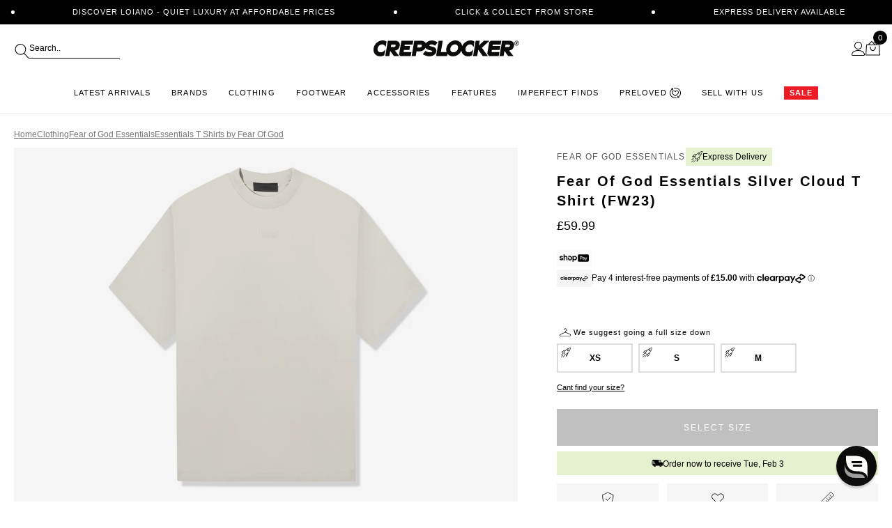

--- FILE ---
content_type: text/html
request_url: https://placement-api.clearpay.co.uk/?mpid=creps-locker.myshopify.com&placementid=null&pageType=null&zoid=9.0.85
body_size: 1036
content:

  <!DOCTYPE html>
  <html>
  <head>
      <link rel='icon' href='data:,' />
      <meta http-equiv="Content-Security-Policy"
          content="base-uri 'self'; default-src 'self'; font-src 'self'; style-src 'self'; script-src 'self' https://cdn.jsdelivr.net/npm/zoid@9.0.85/dist/zoid.min.js; img-src 'self'; connect-src 'self'; frame-src 'self'">
      <title></title>
      <link rel="preload" href="/index.js" as="script" />
      <link rel="preload" href="https://cdn.jsdelivr.net/npm/zoid@9.0.85/dist/zoid.min.js" integrity="sha384-67MznxkYtbE8teNrhdkvnzQBmeiErnMskO7eD8QwolLpdUliTdivKWx0ANHgw+w8" as="script" crossorigin="anonymous" />
      <div id="__AP_DATA__" hidden>
        {"errors":{"mcr":null},"mcrResponse":{"data":{"errors":[],"config":{"mpId":"creps-locker.myshopify.com","createdAt":"2023-09-28T21:41:57.890277199Z","updatedAt":"2025-04-10T12:57:01.21334212Z","config":{"consumerLending":{"metadata":{"shouldForceCache":false,"isProductEnabled":false,"updatedAt":"2025-01-30T11:24:39.322833048Z","version":0},"details":{}},"interestFreePayment":{"metadata":{"shouldForceCache":false,"isProductEnabled":true,"updatedAt":"2025-01-30T11:24:39.322787207Z","version":0},"details":{"minimumAmount":{"amount":"1.00","currency":"GBP"},"maximumAmount":{"amount":"1200.00","currency":"GBP"},"cbt":{"enabled":true,"countries":["AU","NZ","CA","US"],"limits":{}}}},"merchantAttributes":{"metadata":{"shouldForceCache":false,"isProductEnabled":true,"updatedAt":"2025-01-30T11:24:39.322850338Z","version":0},"details":{"analyticsEnabled":false,"tradingCountry":"GB","storeURI":"http://www.crepslocker.com","tradingName":"Crepslocker","vpuf":true}},"onsitePlacements":{"metadata":{"expiresAt":1744290721213,"ttl":900,"updatedAt":"2025-04-10T12:57:01.213304789Z","version":0},"details":{"onsitePlacements":{"19e5023a-8c68-453c-9bd5-1fcb8826c0e2":{"placementId":"19e5023a-8c68-453c-9bd5-1fcb8826c0e2","pageType":"product","enabled":true,"type":"price-paragraph","introText":"or","logoType":"badge","badgeTheme":"black-on-mint","lockupTheme":"black","modalTheme":"mint","modalLinkStyle":"circled-info-icon","paymentAmountIsBold":false,"promoRenderStyle":"promo-with-get-and-payments","size":"md","showIfOutsideLimits":true,"showInterestFree":true,"showLowerLimit":true,"showUpperLimit":true,"showWith":true,"showPaymentAmount":true},"a3df4349-41c6-4ffd-aa34-e44749a372c1":{"placementId":"a3df4349-41c6-4ffd-aa34-e44749a372c1","pageType":"cart","enabled":true,"type":"price-paragraph","introText":"or","logoType":"badge","badgeTheme":"black-on-mint","lockupTheme":"black","modalTheme":"mint","modalLinkStyle":"circled-info-icon","paymentAmountIsBold":false,"promoRenderStyle":"promo-with-get-and-payments","size":"md","showIfOutsideLimits":true,"showInterestFree":true,"showLowerLimit":true,"showUpperLimit":true,"showWith":true,"showPaymentAmount":true}}}},"cashAppPay":{"metadata":{"shouldForceCache":false,"isProductEnabled":false,"updatedAt":"2025-01-30T11:24:39.322895639Z","version":0},"details":{"enabledForOrders":false,"integrationCompleted":false}},"promotionalData":{"metadata":{"version":0},"details":{"consumerLendingPromotions":[]}}}}},"errors":null,"status":200},"brand":"clearpay","meta":{"version":"0.35.4"}}
      </div>
  </head>
  <body></body>
  <script src="/index.js" type="application/javascript"></script>
  </html>
  

--- FILE ---
content_type: text/css
request_url: https://www.crepslocker.com/cdn/shop/t/393/assets/core.css?v=111064451021703897841767182381
body_size: 14604
content:
*,:before,:after{box-sizing:border-box;border-width:0;border-style:solid;border-color:#e5e7eb}:before,:after{--tw-content: ""}html{line-height:1.5;-webkit-text-size-adjust:100%;-moz-tab-size:4;-o-tab-size:4;tab-size:4;font-family:Helvetica Neue,Helvetica,sans-serif;font-feature-settings:normal;font-variation-settings:normal}body{margin:0;line-height:inherit}hr{height:0;color:inherit;border-top-width:1px}abbr:where([title]){-webkit-text-decoration:underline dotted;text-decoration:underline dotted}h1,h2,h3,h4,h5,h6{font-size:inherit;font-weight:inherit}a{color:inherit;text-decoration:inherit}b,strong{font-weight:bolder}code,kbd,samp,pre{font-family:ui-monospace,SFMono-Regular,Menlo,Monaco,Consolas,Liberation Mono,Courier New,monospace;font-size:1em}small{font-size:80%}sub,sup{font-size:75%;line-height:0;position:relative;vertical-align:baseline}sub{bottom:-.25em}sup{top:-.5em}table{text-indent:0;border-color:inherit;border-collapse:collapse}button,input,optgroup,select,textarea{font-family:inherit;font-feature-settings:inherit;font-variation-settings:inherit;font-size:100%;font-weight:inherit;line-height:inherit;color:inherit;margin:0;padding:0}button,select{text-transform:none}button,[type=button],[type=reset],[type=submit]{-webkit-appearance:button;background-color:transparent;background-image:none}:-moz-focusring{outline:auto}:-moz-ui-invalid{box-shadow:none}progress{vertical-align:baseline}::-webkit-inner-spin-button,::-webkit-outer-spin-button{height:auto}[type=search]{-webkit-appearance:textfield;outline-offset:-2px}::-webkit-search-decoration{-webkit-appearance:none}::-webkit-file-upload-button{-webkit-appearance:button;font:inherit}summary{display:list-item}blockquote,dl,dd,h1,h2,h3,h4,h5,h6,hr,figure,p,pre{margin:0}fieldset{margin:0;padding:0}legend{padding:0}ol,ul,menu{list-style:none;margin:0;padding:0}dialog{padding:0}textarea{resize:vertical}input::-moz-placeholder,textarea::-moz-placeholder{opacity:1;color:#9ca3af}input::placeholder,textarea::placeholder{opacity:1;color:#9ca3af}button,[role=button]{cursor:pointer}:disabled{cursor:default}img,svg,video,canvas,audio,iframe,embed,object{display:block;vertical-align:middle}img,video{max-width:100%;height:auto}[hidden]{display:none}[type=text],input:where(:not([type])),[type=email],[type=url],[type=password],[type=number],[type=date],[type=datetime-local],[type=month],[type=search],[type=tel],[type=time],[type=week],[multiple],textarea,select{-webkit-appearance:none;-moz-appearance:none;appearance:none;background-color:#fff;border-color:#6b7280;border-width:1px;border-radius:0;padding:.5rem .75rem;font-size:1rem;line-height:1.5rem;--tw-shadow: 0 0 #0000}[type=text]:focus,input:where(:not([type])):focus,[type=email]:focus,[type=url]:focus,[type=password]:focus,[type=number]:focus,[type=date]:focus,[type=datetime-local]:focus,[type=month]:focus,[type=search]:focus,[type=tel]:focus,[type=time]:focus,[type=week]:focus,[multiple]:focus,textarea:focus,select:focus{outline:2px solid transparent;outline-offset:2px;--tw-ring-inset: var(--tw-empty, );--tw-ring-offset-width: 0px;--tw-ring-offset-color: #fff;--tw-ring-color: #2563eb;--tw-ring-offset-shadow: var(--tw-ring-inset) 0 0 0 var(--tw-ring-offset-width) var(--tw-ring-offset-color);--tw-ring-shadow: var(--tw-ring-inset) 0 0 0 calc(1px + var(--tw-ring-offset-width)) var(--tw-ring-color);box-shadow:var(--tw-ring-offset-shadow),var(--tw-ring-shadow),var(--tw-shadow);border-color:#2563eb}input::-moz-placeholder,textarea::-moz-placeholder{color:#6b7280;opacity:1}input::placeholder,textarea::placeholder{color:#6b7280;opacity:1}::-webkit-datetime-edit-fields-wrapper{padding:0}::-webkit-date-and-time-value{min-height:1.5em;text-align:inherit}::-webkit-datetime-edit{display:inline-flex}::-webkit-datetime-edit,::-webkit-datetime-edit-year-field,::-webkit-datetime-edit-month-field,::-webkit-datetime-edit-day-field,::-webkit-datetime-edit-hour-field,::-webkit-datetime-edit-minute-field,::-webkit-datetime-edit-second-field,::-webkit-datetime-edit-millisecond-field,::-webkit-datetime-edit-meridiem-field{padding-top:0;padding-bottom:0}select{background-image:url("data:image/svg+xml,%3csvg xmlns='http://www.w3.org/2000/svg' fill='none' viewBox='0 0 20 20'%3e%3cpath stroke='%236b7280' stroke-linecap='round' stroke-linejoin='round' stroke-width='1.5' d='M6 8l4 4 4-4'/%3e%3c/svg%3e");background-position:right .5rem center;background-repeat:no-repeat;background-size:1.5em 1.5em;padding-right:2.5rem;-webkit-print-color-adjust:exact;print-color-adjust:exact}[multiple],[size]:where(select:not([size="1"])){background-image:initial;background-position:initial;background-repeat:unset;background-size:initial;padding-right:.75rem;-webkit-print-color-adjust:unset;print-color-adjust:unset}[type=checkbox],[type=radio]{-webkit-appearance:none;-moz-appearance:none;appearance:none;padding:0;-webkit-print-color-adjust:exact;print-color-adjust:exact;display:inline-block;vertical-align:middle;background-origin:border-box;-webkit-user-select:none;-moz-user-select:none;user-select:none;flex-shrink:0;height:1rem;width:1rem;color:#2563eb;background-color:#fff;border-color:#6b7280;border-width:1px;--tw-shadow: 0 0 #0000}[type=checkbox]{border-radius:0}[type=radio]{border-radius:100%}[type=checkbox]:focus,[type=radio]:focus{outline:2px solid transparent;outline-offset:2px;--tw-ring-inset: var(--tw-empty, );--tw-ring-offset-width: 2px;--tw-ring-offset-color: #fff;--tw-ring-color: #2563eb;--tw-ring-offset-shadow: var(--tw-ring-inset) 0 0 0 var(--tw-ring-offset-width) var(--tw-ring-offset-color);--tw-ring-shadow: var(--tw-ring-inset) 0 0 0 calc(2px + var(--tw-ring-offset-width)) var(--tw-ring-color);box-shadow:var(--tw-ring-offset-shadow),var(--tw-ring-shadow),var(--tw-shadow)}[type=checkbox]:checked,[type=radio]:checked{border-color:transparent;background-color:currentColor;background-size:100% 100%;background-position:center;background-repeat:no-repeat}[type=checkbox]:checked{background-image:url("data:image/svg+xml,%3csvg viewBox='0 0 16 16' fill='white' xmlns='http://www.w3.org/2000/svg'%3e%3cpath d='M12.207 4.793a1 1 0 010 1.414l-5 5a1 1 0 01-1.414 0l-2-2a1 1 0 011.414-1.414L6.5 9.086l4.293-4.293a1 1 0 011.414 0z'/%3e%3c/svg%3e")}@media (forced-colors: active){[type=checkbox]:checked{-webkit-appearance:auto;-moz-appearance:auto;appearance:auto}}[type=radio]:checked{background-image:url("data:image/svg+xml,%3csvg viewBox='0 0 16 16' fill='white' xmlns='http://www.w3.org/2000/svg'%3e%3ccircle cx='8' cy='8' r='3'/%3e%3c/svg%3e")}@media (forced-colors: active){[type=radio]:checked{-webkit-appearance:auto;-moz-appearance:auto;appearance:auto}}[type=checkbox]:checked:hover,[type=checkbox]:checked:focus,[type=radio]:checked:hover,[type=radio]:checked:focus{border-color:transparent;background-color:currentColor}[type=checkbox]:indeterminate{background-image:url("data:image/svg+xml,%3csvg xmlns='http://www.w3.org/2000/svg' fill='none' viewBox='0 0 16 16'%3e%3cpath stroke='white' stroke-linecap='round' stroke-linejoin='round' stroke-width='2' d='M4 8h8'/%3e%3c/svg%3e");border-color:transparent;background-color:currentColor;background-size:100% 100%;background-position:center;background-repeat:no-repeat}@media (forced-colors: active){[type=checkbox]:indeterminate{-webkit-appearance:auto;-moz-appearance:auto;appearance:auto}}[type=checkbox]:indeterminate:hover,[type=checkbox]:indeterminate:focus{border-color:transparent;background-color:currentColor}[type=file]{background:unset;border-color:inherit;border-width:0;border-radius:0;padding:0;font-size:unset;line-height:inherit}[type=file]:focus{outline:1px solid ButtonText;outline:1px auto -webkit-focus-ring-color}*{scrollbar-color:initial;scrollbar-width:initial}body{margin:0 auto;opacity:1;visibility:visible;overflow-x:hidden;-webkit-tap-highlight-color:transparent;-webkit-font-smoothing:antialiased;-webkit-text-size-adjust:100%}*,:before,:after{--tw-border-spacing-x: 0;--tw-border-spacing-y: 0;--tw-translate-x: 0;--tw-translate-y: 0;--tw-rotate: 0;--tw-skew-x: 0;--tw-skew-y: 0;--tw-scale-x: 1;--tw-scale-y: 1;--tw-pan-x: ;--tw-pan-y: ;--tw-pinch-zoom: ;--tw-scroll-snap-strictness: proximity;--tw-gradient-from-position: ;--tw-gradient-via-position: ;--tw-gradient-to-position: ;--tw-ordinal: ;--tw-slashed-zero: ;--tw-numeric-figure: ;--tw-numeric-spacing: ;--tw-numeric-fraction: ;--tw-ring-inset: ;--tw-ring-offset-width: 0px;--tw-ring-offset-color: #fff;--tw-ring-color: rgb(59 130 246 / .5);--tw-ring-offset-shadow: 0 0 #0000;--tw-ring-shadow: 0 0 #0000;--tw-shadow: 0 0 #0000;--tw-shadow-colored: 0 0 #0000;--tw-blur: ;--tw-brightness: ;--tw-contrast: ;--tw-grayscale: ;--tw-hue-rotate: ;--tw-invert: ;--tw-saturate: ;--tw-sepia: ;--tw-drop-shadow: ;--tw-backdrop-blur: ;--tw-backdrop-brightness: ;--tw-backdrop-contrast: ;--tw-backdrop-grayscale: ;--tw-backdrop-hue-rotate: ;--tw-backdrop-invert: ;--tw-backdrop-opacity: ;--tw-backdrop-saturate: ;--tw-backdrop-sepia: }::backdrop{--tw-border-spacing-x: 0;--tw-border-spacing-y: 0;--tw-translate-x: 0;--tw-translate-y: 0;--tw-rotate: 0;--tw-skew-x: 0;--tw-skew-y: 0;--tw-scale-x: 1;--tw-scale-y: 1;--tw-pan-x: ;--tw-pan-y: ;--tw-pinch-zoom: ;--tw-scroll-snap-strictness: proximity;--tw-gradient-from-position: ;--tw-gradient-via-position: ;--tw-gradient-to-position: ;--tw-ordinal: ;--tw-slashed-zero: ;--tw-numeric-figure: ;--tw-numeric-spacing: ;--tw-numeric-fraction: ;--tw-ring-inset: ;--tw-ring-offset-width: 0px;--tw-ring-offset-color: #fff;--tw-ring-color: rgb(59 130 246 / .5);--tw-ring-offset-shadow: 0 0 #0000;--tw-ring-shadow: 0 0 #0000;--tw-shadow: 0 0 #0000;--tw-shadow-colored: 0 0 #0000;--tw-blur: ;--tw-brightness: ;--tw-contrast: ;--tw-grayscale: ;--tw-hue-rotate: ;--tw-invert: ;--tw-saturate: ;--tw-sepia: ;--tw-drop-shadow: ;--tw-backdrop-blur: ;--tw-backdrop-brightness: ;--tw-backdrop-contrast: ;--tw-backdrop-grayscale: ;--tw-backdrop-hue-rotate: ;--tw-backdrop-invert: ;--tw-backdrop-opacity: ;--tw-backdrop-saturate: ;--tw-backdrop-sepia: }.container{width:100%;margin-right:auto;margin-left:auto;padding-right:1.05rem;padding-left:1.05rem}@media (min-width: 640px){.container{max-width:640px}}@media (min-width: 768px){.container{max-width:768px}}@media (min-width: 1024px){.container{max-width:1024px;padding-right:1.05rem;padding-left:1.05rem}}@media (min-width: 1280px){.container{max-width:1280px}}.prose-sm{font-size:.875rem;line-height:1.7142857}.prose-sm :where(p):not(:where([class~=not-prose],[class~=not-prose] *)){margin-top:1.1428571em;margin-bottom:1.1428571em}.prose-sm :where([class~=lead]):not(:where([class~=not-prose],[class~=not-prose] *)){font-size:1.2857143em;line-height:1.5555556;margin-top:.8888889em;margin-bottom:.8888889em}.prose-sm :where(blockquote):not(:where([class~=not-prose],[class~=not-prose] *)){margin-top:1.3333333em;margin-bottom:1.3333333em;padding-left:1.1111111em}.prose-sm :where(h1):not(:where([class~=not-prose],[class~=not-prose] *)){font-size:2.1428571em;margin-top:0;margin-bottom:.8em;line-height:1.2}.prose-sm :where(h2):not(:where([class~=not-prose],[class~=not-prose] *)){font-size:1.4285714em;margin-top:1.6em;margin-bottom:.8em;line-height:1.4}.prose-sm :where(h3):not(:where([class~=not-prose],[class~=not-prose] *)){font-size:1.2857143em;margin-top:1.5555556em;margin-bottom:.4444444em;line-height:1.5555556}.prose-sm :where(h4):not(:where([class~=not-prose],[class~=not-prose] *)){margin-top:1.4285714em;margin-bottom:.5714286em;line-height:1.4285714}.prose-sm :where(img):not(:where([class~=not-prose],[class~=not-prose] *)){margin-top:1.7142857em;margin-bottom:1.7142857em}.prose-sm :where(picture):not(:where([class~=not-prose],[class~=not-prose] *)){margin-top:1.7142857em;margin-bottom:1.7142857em}.prose-sm :where(picture>img):not(:where([class~=not-prose],[class~=not-prose] *)){margin-top:0;margin-bottom:0}.prose-sm :where(video):not(:where([class~=not-prose],[class~=not-prose] *)){margin-top:1.7142857em;margin-bottom:1.7142857em}.prose-sm :where(kbd):not(:where([class~=not-prose],[class~=not-prose] *)){font-size:.8571429em;border-radius:.3125rem;padding:.1428571em .3571429em}.prose-sm :where(code):not(:where([class~=not-prose],[class~=not-prose] *)){font-size:.8571429em}.prose-sm :where(h2 code):not(:where([class~=not-prose],[class~=not-prose] *)){font-size:.9em}.prose-sm :where(h3 code):not(:where([class~=not-prose],[class~=not-prose] *)){font-size:.8888889em}.prose-sm :where(pre):not(:where([class~=not-prose],[class~=not-prose] *)){font-size:.8571429em;line-height:1.6666667;margin-top:1.6666667em;margin-bottom:1.6666667em;border-radius:.25rem;padding:.6666667em 1em}.prose-sm :where(ol):not(:where([class~=not-prose],[class~=not-prose] *)){margin-top:1.1428571em;margin-bottom:1.1428571em;padding-left:1.5714286em}.prose-sm :where(ul):not(:where([class~=not-prose],[class~=not-prose] *)){margin-top:1.1428571em;margin-bottom:1.1428571em;padding-left:1.5714286em}.prose-sm :where(li):not(:where([class~=not-prose],[class~=not-prose] *)){margin-top:.2857143em;margin-bottom:.2857143em}.prose-sm :where(ol>li):not(:where([class~=not-prose],[class~=not-prose] *)){padding-left:.4285714em}.prose-sm :where(ul>li):not(:where([class~=not-prose],[class~=not-prose] *)){padding-left:.4285714em}.prose-sm :where(.prose-sm>ul>li p):not(:where([class~=not-prose],[class~=not-prose] *)){margin-top:.5714286em;margin-bottom:.5714286em}.prose-sm :where(.prose-sm>ul>li>*:first-child):not(:where([class~=not-prose],[class~=not-prose] *)){margin-top:1.1428571em}.prose-sm :where(.prose-sm>ul>li>*:last-child):not(:where([class~=not-prose],[class~=not-prose] *)){margin-bottom:1.1428571em}.prose-sm :where(.prose-sm>ol>li>*:first-child):not(:where([class~=not-prose],[class~=not-prose] *)){margin-top:1.1428571em}.prose-sm :where(.prose-sm>ol>li>*:last-child):not(:where([class~=not-prose],[class~=not-prose] *)){margin-bottom:1.1428571em}.prose-sm :where(ul ul,ul ol,ol ul,ol ol):not(:where([class~=not-prose],[class~=not-prose] *)){margin-top:.5714286em;margin-bottom:.5714286em}.prose-sm :where(dl):not(:where([class~=not-prose],[class~=not-prose] *)){margin-top:1.1428571em;margin-bottom:1.1428571em}.prose-sm :where(dt):not(:where([class~=not-prose],[class~=not-prose] *)){margin-top:1.1428571em}.prose-sm :where(dd):not(:where([class~=not-prose],[class~=not-prose] *)){margin-top:.2857143em;padding-left:1.5714286em}.prose-sm :where(hr):not(:where([class~=not-prose],[class~=not-prose] *)){margin-top:2.8571429em;margin-bottom:2.8571429em}.prose-sm :where(hr+*):not(:where([class~=not-prose],[class~=not-prose] *)){margin-top:0}.prose-sm :where(h2+*):not(:where([class~=not-prose],[class~=not-prose] *)){margin-top:0}.prose-sm :where(h3+*):not(:where([class~=not-prose],[class~=not-prose] *)){margin-top:0}.prose-sm :where(h4+*):not(:where([class~=not-prose],[class~=not-prose] *)){margin-top:0}.prose-sm :where(table):not(:where([class~=not-prose],[class~=not-prose] *)){font-size:.8571429em;line-height:1.5}.prose-sm :where(thead th):not(:where([class~=not-prose],[class~=not-prose] *)){padding-right:1em;padding-bottom:.6666667em;padding-left:1em}.prose-sm :where(thead th:first-child):not(:where([class~=not-prose],[class~=not-prose] *)){padding-left:0}.prose-sm :where(thead th:last-child):not(:where([class~=not-prose],[class~=not-prose] *)){padding-right:0}.prose-sm :where(tbody td,tfoot td):not(:where([class~=not-prose],[class~=not-prose] *)){padding:.6666667em 1em}.prose-sm :where(tbody td:first-child,tfoot td:first-child):not(:where([class~=not-prose],[class~=not-prose] *)){padding-left:0}.prose-sm :where(tbody td:last-child,tfoot td:last-child):not(:where([class~=not-prose],[class~=not-prose] *)){padding-right:0}.prose-sm :where(figure):not(:where([class~=not-prose],[class~=not-prose] *)){margin-top:1.7142857em;margin-bottom:1.7142857em}.prose-sm :where(figure>*):not(:where([class~=not-prose],[class~=not-prose] *)){margin-top:0;margin-bottom:0}.prose-sm :where(figcaption):not(:where([class~=not-prose],[class~=not-prose] *)){font-size:.8571429em;line-height:1.3333333;margin-top:.6666667em}.prose-sm :where(.prose-sm>:first-child):not(:where([class~=not-prose],[class~=not-prose] *)){margin-top:0}.prose-sm :where(.prose-sm>:last-child):not(:where([class~=not-prose],[class~=not-prose] *)){margin-bottom:0}.form-input,.form-textarea,.form-select,.form-multiselect{-webkit-appearance:none;-moz-appearance:none;appearance:none;background-color:#fff;border-color:#6b7280;border-width:1px;border-radius:0;padding:.5rem .75rem;font-size:1rem;line-height:1.5rem;--tw-shadow: 0 0 #0000}.form-input:focus,.form-textarea:focus,.form-select:focus,.form-multiselect:focus{outline:2px solid transparent;outline-offset:2px;--tw-ring-inset: var(--tw-empty, );--tw-ring-offset-width: 0px;--tw-ring-offset-color: #fff;--tw-ring-color: #2563eb;--tw-ring-offset-shadow: var(--tw-ring-inset) 0 0 0 var(--tw-ring-offset-width) var(--tw-ring-offset-color);--tw-ring-shadow: var(--tw-ring-inset) 0 0 0 calc(1px + var(--tw-ring-offset-width)) var(--tw-ring-color);box-shadow:var(--tw-ring-offset-shadow),var(--tw-ring-shadow),var(--tw-shadow);border-color:#2563eb}.form-input::-moz-placeholder,.form-textarea::-moz-placeholder{color:#6b7280;opacity:1}.form-input::placeholder,.form-textarea::placeholder{color:#6b7280;opacity:1}.form-input::-webkit-datetime-edit-fields-wrapper{padding:0}.form-input::-webkit-date-and-time-value{min-height:1.5em;text-align:inherit}.form-input::-webkit-datetime-edit{display:inline-flex}.form-input::-webkit-datetime-edit,.form-input::-webkit-datetime-edit-year-field,.form-input::-webkit-datetime-edit-month-field,.form-input::-webkit-datetime-edit-day-field,.form-input::-webkit-datetime-edit-hour-field,.form-input::-webkit-datetime-edit-minute-field,.form-input::-webkit-datetime-edit-second-field,.form-input::-webkit-datetime-edit-millisecond-field,.form-input::-webkit-datetime-edit-meridiem-field{padding-top:0;padding-bottom:0}.container{max-width:100%}@media (min-width: 1536px){.container{max-width:1536px}}.btn,.btn-sm{display:inline-flex;align-items:center;justify-content:center;gap:.5rem;border-width:1px;border-color:transparent;padding:.75rem 1.5rem;font-size:.875rem;line-height:1.25rem;font-weight:600;text-transform:uppercase;line-height:1;letter-spacing:2px;transition-property:color,background-color,border-color,text-decoration-color,fill,stroke,opacity,box-shadow,transform,filter,-webkit-backdrop-filter;transition-property:color,background-color,border-color,text-decoration-color,fill,stroke,opacity,box-shadow,transform,filter,backdrop-filter;transition-property:color,background-color,border-color,text-decoration-color,fill,stroke,opacity,box-shadow,transform,filter,backdrop-filter,-webkit-backdrop-filter;transition-duration:.3s;transition-timing-function:cubic-bezier(.4,0,.2,1)}.start-sticky-cart .product-form__buttons .btn-sm,.sticky-cart .product-form__buttons .btn-sm{margin-bottom:0;padding-top:.8rem!important;padding-bottom:.8rem!important;padding-left:.5rem;padding-right:.5rem}.btn-sm{padding-top:.5rem;padding-bottom:.5rem;font-size:.875rem;line-height:1.25rem}.shopify-challenge__container .btn-sm{border:1px solid black;background-color:#000;color:#fff;margin-top:20px;cursor:pointer}.btn-md{display:inline-flex;align-items:center;justify-content:center;gap:.5rem;border-width:1px;border-color:transparent;padding:.75rem 1.5rem;font-size:.875rem;line-height:1.25rem;font-weight:600;text-transform:uppercase;line-height:1;letter-spacing:2px;transition-property:color,background-color,border-color,text-decoration-color,fill,stroke,opacity,box-shadow,transform,filter,-webkit-backdrop-filter;transition-property:color,background-color,border-color,text-decoration-color,fill,stroke,opacity,box-shadow,transform,filter,backdrop-filter;transition-property:color,background-color,border-color,text-decoration-color,fill,stroke,opacity,box-shadow,transform,filter,backdrop-filter,-webkit-backdrop-filter;transition-duration:.3s;transition-timing-function:cubic-bezier(.4,0,.2,1)}.start-sticky-cart .product-form__buttons .btn-md,.sticky-cart .product-form__buttons .btn-md{margin-bottom:0;padding-top:.8rem!important;padding-bottom:.8rem!important;padding-left:.5rem;padding-right:.5rem}.btn-md{padding:1.1rem 2rem}.shopify-challenge__container .btn-md{border:1px solid black;background-color:#000;color:#fff;margin-top:20px;cursor:pointer}.btn-lg{display:inline-flex;align-items:center;justify-content:center;gap:.5rem;border-width:1px;border-color:transparent;padding:.75rem 1.5rem;font-size:.875rem;line-height:1.25rem;font-weight:600;text-transform:uppercase;line-height:1;letter-spacing:2px;transition-property:color,background-color,border-color,text-decoration-color,fill,stroke,opacity,box-shadow,transform,filter,-webkit-backdrop-filter;transition-property:color,background-color,border-color,text-decoration-color,fill,stroke,opacity,box-shadow,transform,filter,backdrop-filter;transition-property:color,background-color,border-color,text-decoration-color,fill,stroke,opacity,box-shadow,transform,filter,backdrop-filter,-webkit-backdrop-filter;transition-duration:.3s;transition-timing-function:cubic-bezier(.4,0,.2,1)}.start-sticky-cart .product-form__buttons .btn-lg,.sticky-cart .product-form__buttons .btn-lg{margin-bottom:0;padding-top:.8rem!important;padding-bottom:.8rem!important;padding-left:.5rem;padding-right:.5rem}.btn-lg{padding:1.45rem 2rem}.shopify-challenge__container .btn-lg{border:1px solid black;background-color:#000;color:#fff;margin-top:20px;cursor:pointer}.btn-primary{--tw-bg-opacity: 1;background-color:rgb(247 92 54 / var(--tw-bg-opacity));--tw-text-opacity: 1;color:rgb(0 0 0 / var(--tw-text-opacity))}.btn-primary:hover{--tw-border-opacity: 1;border-color:rgb(0 0 0 / var(--tw-border-opacity));--tw-bg-opacity: 1;background-color:rgb(0 0 0 / var(--tw-bg-opacity));--tw-text-opacity: 1;color:rgb(255 255 255 / var(--tw-text-opacity))}.btn-primary:active{--tw-border-opacity: 1;border-color:rgb(247 92 54 / var(--tw-border-opacity));--tw-bg-opacity: 1;background-color:rgb(247 92 54 / var(--tw-bg-opacity));--tw-text-opacity: 1;color:rgb(0 0 0 / var(--tw-text-opacity))}.btn-secondary{--tw-bg-opacity: 1;background-color:rgb(255 255 255 / var(--tw-bg-opacity));--tw-text-opacity: 1;color:rgb(0 0 0 / var(--tw-text-opacity))}.btn-secondary:hover,.btn-secondary:active{--tw-border-opacity: 1;border-color:rgb(0 0 0 / var(--tw-border-opacity));--tw-bg-opacity: 1;background-color:rgb(0 0 0 / var(--tw-bg-opacity));--tw-text-opacity: 1;color:rgb(255 255 255 / var(--tw-text-opacity))}.btn-black{--tw-bg-opacity: 1;background-color:rgb(0 0 0 / var(--tw-bg-opacity));--tw-text-opacity: 1;color:rgb(255 255 255 / var(--tw-text-opacity))}@media (min-width: 1024px){.btn-black:hover{--tw-bg-opacity: 1;background-color:rgb(255 255 255 / var(--tw-bg-opacity));--tw-text-opacity: 1;color:rgb(0 0 0 / var(--tw-text-opacity))}}.btn-white{--tw-bg-opacity: 1;background-color:rgb(255 255 255 / var(--tw-bg-opacity));--tw-text-opacity: 1;color:rgb(0 0 0 / var(--tw-text-opacity))}.btn-white:hover{--tw-bg-opacity: 1;background-color:rgb(0 0 0 / var(--tw-bg-opacity));--tw-text-opacity: 1;color:rgb(255 255 255 / var(--tw-text-opacity))}.btn-link{letter-spacing:.3px;--tw-text-opacity: 1;color:rgb(0 0 0 / var(--tw-text-opacity))}.btn-link:hover{text-decoration-line:underline}details>summary{list-style-type:none}details>summary::marker,details>summary::-webkit-details-marker{display:none}input[type=text]:focus,input[type=email]:focus,input[type=password]:focus,input[type=tel]:focus,textarea:focus,select:focus{--tw-border-opacity: 1;border-color:rgb(209 213 219 / var(--tw-border-opacity));outline-width:0px;--tw-ring-offset-shadow: var(--tw-ring-inset) 0 0 0 var(--tw-ring-offset-width) var(--tw-ring-offset-color);--tw-ring-shadow: var(--tw-ring-inset) 0 0 0 calc(0px + var(--tw-ring-offset-width)) var(--tw-ring-color);box-shadow:var(--tw-ring-offset-shadow),var(--tw-ring-shadow),var(--tw-shadow, 0 0 #0000);--tw-ring-opacity: 1;--tw-ring-color: rgb(209 213 219 / var(--tw-ring-opacity))}.open-mobilemenu{overflow:hidden}.open-mobilemenu #mobileMenu{pointer-events:auto;visibility:visible;--tw-translate-x: 0px;transform:translate(var(--tw-translate-x),var(--tw-translate-y)) rotate(var(--tw-rotate)) skew(var(--tw-skew-x)) skewY(var(--tw-skew-y)) scaleX(var(--tw-scale-x)) scaleY(var(--tw-scale-y))}.open-mobilemenu #menu-overlay{pointer-events:auto;visibility:visible;opacity:1}.section-header-navigation{position:relative;top:0;z-index:200;display:none;--tw-bg-opacity: 1;background-color:rgb(255 255 255 / var(--tw-bg-opacity))}.section-header-mobile{position:sticky;top:0;z-index:210;--tw-bg-opacity: 1;background-color:rgb(255 255 255 / var(--tw-bg-opacity))}.menu-primary.has-megamenu:hover>.menu-dropdown{pointer-events:auto;visibility:visible;display:block!important;opacity:1}.section-header-navigation{position:sticky;top:0;transition-property:all;transition-timing-function:cubic-bezier(.4,0,.2,1);transition-duration:.15s;transition-timing-function:cubic-bezier(0,0,.2,1)}@media (min-width: 1024px){.section-header-navigation{display:block}}.mobile-navigation .nav-expand.active>.nav-expand-content{pointer-events:auto;visibility:visible;z-index:4;--tw-translate-x: 0px;transform:translate(var(--tw-translate-x),var(--tw-translate-y)) rotate(var(--tw-rotate)) skew(var(--tw-skew-x)) skewY(var(--tw-skew-y)) scaleX(var(--tw-scale-x)) scaleY(var(--tw-scale-y));transition-property:color,background-color,border-color,text-decoration-color,fill,stroke,opacity,box-shadow,transform,filter,-webkit-backdrop-filter;transition-property:color,background-color,border-color,text-decoration-color,fill,stroke,opacity,box-shadow,transform,filter,backdrop-filter;transition-property:color,background-color,border-color,text-decoration-color,fill,stroke,opacity,box-shadow,transform,filter,backdrop-filter,-webkit-backdrop-filter;transition-timing-function:cubic-bezier(.4,0,.2,1);transition-duration:.15s}.alphabet-filter-block .main-brand-letter.active a{--tw-bg-opacity: 1;background-color:rgb(0 0 0 / var(--tw-bg-opacity));--tw-text-opacity: 1;color:rgb(255 255 255 / var(--tw-text-opacity))}.shopify-section-header-hidden{top:-100%}.section-header-search{pointer-events:none;visibility:hidden;position:fixed;top:0;left:0;z-index:-1;display:block;width:100%;opacity:0;transition-property:color,background-color,border-color,text-decoration-color,fill,stroke,opacity,box-shadow,transform,filter,-webkit-backdrop-filter;transition-property:color,background-color,border-color,text-decoration-color,fill,stroke,opacity,box-shadow,transform,filter,backdrop-filter;transition-property:color,background-color,border-color,text-decoration-color,fill,stroke,opacity,box-shadow,transform,filter,backdrop-filter,-webkit-backdrop-filter;transition-timing-function:cubic-bezier(.4,0,.2,1);transition-duration:.15s}.searchPanel{pointer-events:none;visibility:hidden;z-index:-1;opacity:0;transition-property:all;transition-timing-function:cubic-bezier(.4,0,.2,1);transition-duration:.1s}.searchPanel .searchPanel-inner{visibility:hidden;position:absolute;top:0;--tw-translate-y: -70%;transform:translate(var(--tw-translate-x),var(--tw-translate-y)) rotate(var(--tw-rotate)) skew(var(--tw-skew-x)) skewY(var(--tw-skew-y)) scaleX(var(--tw-scale-x)) scaleY(var(--tw-scale-y));opacity:0;transition-property:all;transition-timing-function:cubic-bezier(.4,0,.2,1);transition-duration:.5s}body.search-active{overflow:hidden}body.search-active .section-header-search{pointer-events:auto;visibility:visible;z-index:310;min-height:200px;--tw-bg-opacity: 1;background-color:rgb(255 255 255 / var(--tw-bg-opacity));opacity:1;transition-property:all;transition-timing-function:cubic-bezier(.4,0,.2,1);transition-duration:.15s}body.search-active .searchPanel{pointer-events:auto;visibility:visible;opacity:1;transition-property:all;transition-timing-function:cubic-bezier(.4,0,.2,1);transition-duration:.15s}body.search-active .searchPanel .searchPanel-inner{visibility:visible;--tw-translate-y: 0px;transform:translate(var(--tw-translate-x),var(--tw-translate-y)) rotate(var(--tw-rotate)) skew(var(--tw-skew-x)) skewY(var(--tw-skew-y)) scaleX(var(--tw-scale-x)) scaleY(var(--tw-scale-y));opacity:1}.mini-cart{--tw-translate-x: 101%;transform:translate(var(--tw-translate-x),var(--tw-translate-y)) rotate(var(--tw-rotate)) skew(var(--tw-skew-x)) skewY(var(--tw-skew-y)) scaleX(var(--tw-scale-x)) scaleY(var(--tw-scale-y))}.mini-cart.cart-open{--tw-translate-x: 0%;transform:translate(var(--tw-translate-x),var(--tw-translate-y)) rotate(var(--tw-rotate)) skew(var(--tw-skew-x)) skewY(var(--tw-skew-y)) scaleX(var(--tw-scale-x)) scaleY(var(--tw-scale-y))}.side-cart{pointer-events:none;visibility:hidden;position:fixed;top:0;right:0;bottom:0;left:0;opacity:0;transition-property:color,background-color,border-color,text-decoration-color,fill,stroke,opacity,box-shadow,transform,filter,-webkit-backdrop-filter;transition-property:color,background-color,border-color,text-decoration-color,fill,stroke,opacity,box-shadow,transform,filter,backdrop-filter;transition-property:color,background-color,border-color,text-decoration-color,fill,stroke,opacity,box-shadow,transform,filter,backdrop-filter,-webkit-backdrop-filter;transition-timing-function:cubic-bezier(.4,0,.2,1);transition-duration:.15s;transition-duration:50}.side-cart.active{pointer-events:auto;visibility:visible;z-index:300;opacity:1;transition-property:color,background-color,border-color,text-decoration-color,fill,stroke,opacity,box-shadow,transform,filter,-webkit-backdrop-filter;transition-property:color,background-color,border-color,text-decoration-color,fill,stroke,opacity,box-shadow,transform,filter,backdrop-filter;transition-property:color,background-color,border-color,text-decoration-color,fill,stroke,opacity,box-shadow,transform,filter,backdrop-filter,-webkit-backdrop-filter;transition-timing-function:cubic-bezier(.4,0,.2,1);transition-duration:.15s}.side-cart .side-cart-inner{--tw-translate-x: 101%;transform:translate(var(--tw-translate-x),var(--tw-translate-y)) rotate(var(--tw-rotate)) skew(var(--tw-skew-x)) skewY(var(--tw-skew-y)) scaleX(var(--tw-scale-x)) scaleY(var(--tw-scale-y));transition-property:color,background-color,border-color,text-decoration-color,fill,stroke,opacity,box-shadow,transform,filter,-webkit-backdrop-filter;transition-property:color,background-color,border-color,text-decoration-color,fill,stroke,opacity,box-shadow,transform,filter,backdrop-filter;transition-property:color,background-color,border-color,text-decoration-color,fill,stroke,opacity,box-shadow,transform,filter,backdrop-filter,-webkit-backdrop-filter;transition-timing-function:cubic-bezier(.4,0,.2,1);transition-duration:.1s}.side-cart.active .side-cart-inner{--tw-translate-x: 0%;transform:translate(var(--tw-translate-x),var(--tw-translate-y)) rotate(var(--tw-rotate)) skew(var(--tw-skew-x)) skewY(var(--tw-skew-y)) scaleX(var(--tw-scale-x)) scaleY(var(--tw-scale-y));transition-property:color,background-color,border-color,text-decoration-color,fill,stroke,opacity,box-shadow,transform,filter,-webkit-backdrop-filter;transition-property:color,background-color,border-color,text-decoration-color,fill,stroke,opacity,box-shadow,transform,filter,backdrop-filter;transition-property:color,background-color,border-color,text-decoration-color,fill,stroke,opacity,box-shadow,transform,filter,backdrop-filter,-webkit-backdrop-filter;transition-timing-function:cubic-bezier(.4,0,.2,1);transition-duration:.15s}.start-sticky-cart,.sticky-cart{position:fixed;left:0;bottom:0;right:0;z-index:200;width:100%;--tw-bg-opacity: 1;background-color:rgb(255 255 255 / var(--tw-bg-opacity));padding:1rem 1rem 1.5rem;opacity:1;transition-property:color,background-color,border-color,text-decoration-color,fill,stroke,opacity,box-shadow,transform,filter,-webkit-backdrop-filter;transition-property:color,background-color,border-color,text-decoration-color,fill,stroke,opacity,box-shadow,transform,filter,backdrop-filter;transition-property:color,background-color,border-color,text-decoration-color,fill,stroke,opacity,box-shadow,transform,filter,backdrop-filter,-webkit-backdrop-filter;transition-timing-function:cubic-bezier(.4,0,.2,1);transition-duration:.15s}.start-sticky-cart{--tw-translate-y: 100%;transform:translate(var(--tw-translate-x),var(--tw-translate-y)) rotate(var(--tw-rotate)) skew(var(--tw-skew-x)) skewY(var(--tw-skew-y)) scaleX(var(--tw-scale-x)) scaleY(var(--tw-scale-y))}.sticky-cart{--tw-translate-y: 0px;transform:translate(var(--tw-translate-x),var(--tw-translate-y)) rotate(var(--tw-rotate)) skew(var(--tw-skew-x)) skewY(var(--tw-skew-y)) scaleX(var(--tw-scale-x)) scaleY(var(--tw-scale-y));--tw-shadow: 0px 4px 16px rgba(17,17,26,.1), 0px 8px 24px rgba(17,17,26,.1), 0px 16px 56px rgba(17,17,26,.1);--tw-shadow-colored: 0px 4px 16px var(--tw-shadow-color), 0px 8px 24px var(--tw-shadow-color), 0px 16px 56px var(--tw-shadow-color);box-shadow:var(--tw-ring-offset-shadow, 0 0 #0000),var(--tw-ring-shadow, 0 0 #0000),var(--tw-shadow)}.start-sticky-cart .product-form__buttons,.sticky-cart .product-form__buttons{display:grid;grid-template-columns:repeat(2,minmax(0,1fr));-moz-column-gap:.5rem;column-gap:.5rem}.start-sticky-cart .product-form__buttons .btn,.sticky-cart .product-form__buttons .btn{margin-bottom:0;padding-top:.8rem!important;padding-bottom:.8rem!important;padding-left:.5rem;padding-right:.5rem}.product-sticky-addcart-scroller{pointer-events:none;visibility:hidden;position:absolute;top:0;right:0;bottom:0;left:0;z-index:-100;display:none}@media (min-width: 768px){.product-sticky-addcart-scroller{display:none}}.product-sticky-addcart-scroller.active{pointer-events:auto;visibility:visible;z-index:10;display:block}@media (min-width: 768px){.product-sticky-addcart-scroller.active{display:none}}.swiper-button-next,.swiper-button-prev{height:35px!important;width:35px!important;border-radius:9999px!important;--tw-bg-opacity: 1;background-color:rgb(255 255 255 / var(--tw-bg-opacity))}.swiper-button-next:after,.swiper-button-prev:after{font-size:.875rem!important;line-height:1.25rem!important;content:var(--tw-content);--tw-text-opacity: 1;color:rgb(0 0 0 / var(--tw-text-opacity))}.swiper-pagination .swiper-pagination-bullet{height:12px;width:12px;border-radius:9999px;border-width:1px;--tw-border-opacity: 1;border-color:rgb(221 221 221 / var(--tw-border-opacity));--tw-bg-opacity: 1;background-color:rgb(221 221 221 / var(--tw-bg-opacity));opacity:1}.swiper-pagination .swiper-pagination-bullet.swiper-pagination-bullet-active{--tw-border-opacity: 1;border-color:rgb(119 119 119 / var(--tw-border-opacity));--tw-bg-opacity: 1;background-color:rgb(119 119 119 / var(--tw-bg-opacity))}.swiper-pagination-sm .swiper-pagination-bullet{margin-left:3px!important;margin-right:3px!important;height:10px;width:10px;border-radius:9999px;border-width:1px;--tw-border-opacity: 1;border-color:rgb(243 244 246 / var(--tw-border-opacity));--tw-bg-opacity: 1;background-color:rgb(243 244 246 / var(--tw-bg-opacity));opacity:1}.swiper-pagination-sm .swiper-pagination-bullet.swiper-pagination-bullet-active{--tw-border-opacity: 1;border-color:rgb(0 0 0 / var(--tw-border-opacity));--tw-bg-opacity: 1;background-color:rgb(0 0 0 / var(--tw-bg-opacity))}.swiper-pagination-s2 .swiper-pagination-bullet{position:relative;margin-left:.75rem;margin-right:.75rem;display:block;height:.25rem;width:100%;max-width:3.5rem;cursor:pointer;background-color:transparent;padding-top:1.5rem;padding-bottom:1.5rem}.swiper-pagination-s2 .swiper-pagination-bullet:after{position:absolute;top:50%;height:2px;width:100%;max-width:3.5rem;content:var(--tw-content);--tw-bg-opacity: 1;background-color:rgb(107 114 128 / var(--tw-bg-opacity))}.swiper-pagination-s2 .swiper-pagination-bullet:first-child{margin-left:0}.swiper-pagination-s2 .swiper-pagination-bullet:last-child{margin-right:0}.swiper-pagination-s2 .swiper-pagination-bullet:only-child{display:none}.swiper-pagination-s2 .swiper-pagination-bullet.swiper-pagination-bullet-active:after{content:var(--tw-content);--tw-bg-opacity: 1;background-color:rgb(0 0 0 / var(--tw-bg-opacity))}.swiper-pagination-s3 .swiper-pagination-bullet{position:relative;margin-left:.75rem;margin-right:.75rem;display:block;height:1px;width:100%;max-width:35px;cursor:pointer;background-color:transparent;padding-top:1.5rem;padding-bottom:1.5rem;opacity:.2;transition-property:opacity;transition-timing-function:cubic-bezier(.4,0,.2,1);transition-duration:.5s}.swiper-pagination-s3 .swiper-pagination-bullet:after{position:absolute;top:90%;height:1px;width:100%;max-width:35px;content:var(--tw-content);--tw-bg-opacity: 1;background-color:rgb(107 114 128 / var(--tw-bg-opacity))}.swiper-pagination-s3 .swiper-pagination-bullet:first-child{margin-left:0}.swiper-pagination-s3 .swiper-pagination-bullet:last-child{margin-right:0}.swiper-pagination-s3 .swiper-pagination-bullet:only-child{display:none}@media (min-width: 1024px){.swiper-pagination-s3 .swiper-pagination-bullet:after{content:var(--tw-content);top:50%}}.swiper-pagination-s3 .swiper-pagination-bullet.swiper-pagination-bullet-active{opacity:1}.main-brands-list .shop-by,.page-brand-list .shop-by{display:none!important}.menu-footer-content{max-height:0px;overflow:hidden;transition-property:color,background-color,border-color,text-decoration-color,fill,stroke,opacity,box-shadow,transform,filter,-webkit-backdrop-filter;transition-property:color,background-color,border-color,text-decoration-color,fill,stroke,opacity,box-shadow,transform,filter,backdrop-filter;transition-property:color,background-color,border-color,text-decoration-color,fill,stroke,opacity,box-shadow,transform,filter,backdrop-filter,-webkit-backdrop-filter;transition-timing-function:cubic-bezier(.4,0,.2,1);transition-duration:.15s}@media (min-width: 1024px){.menu-footer-content{max-height:500px;overflow:auto}}.menu-footer-heading.active+.menu-footer-content{max-height:500px}.table table{margin-left:0;margin-right:0;width:100%;table-layout:fixed!important;border-collapse:collapse;--tw-border-spacing-x: 0px;--tw-border-spacing-y: 0px;border-spacing:var(--tw-border-spacing-x) var(--tw-border-spacing-y);border-width:0px}.table th{border-width:0px!important;vertical-align:middle!important}.table td,.table th{margin:0;min-width:64px;border-collapse:collapse;padding:7px;text-align:center!important;font-family:Helvetica Neue,Helvetica,sans-serif;font-size:13px;font-weight:400}.table tr:first-child td:first-child{min-width:140px}.table tr:first-child td:first-child[colspan="2"]{min-width:244px}.table td[rowspan="2"]:first-child{min-width:140px}.table th{text-align:left}.table td{border-width:1px!important;--tw-border-opacity: 1 !important;border-color:rgb(34 34 34 / var(--tw-border-opacity))!important}.adaptive-height img,.adaptive-height picture,.adaptive_height img,.adaptive_height picture{position:absolute;left:0;top:0;display:block;height:100%;width:100%;-o-object-fit:cover;object-fit:cover;-o-object-position:center;object-position:center}#postco360-iframe{min-height:600px;width:100%}.price .price-item{display:inline-block}.price__regular .price-item--regular{margin-right:0}.price--sold-out .price__availability,.price__regular{display:block}.price__sale,.price__availability,.price .price__badge-sale,.price .price__badge-sold-out,.price--on-sale .price__regular,.price--on-sale .price__availability{display:none}.price--sold-out .price__badge-sold-out,.price--on-sale .price__badge-sale,.price--on-sale .price__sale{display:flex}.unit-price{display:block}.panel-inactive{--tw-translate-x: 100%;transform:translate(var(--tw-translate-x),var(--tw-translate-y)) rotate(var(--tw-rotate)) skew(var(--tw-skew-x)) skewY(var(--tw-skew-y)) scaleX(var(--tw-scale-x)) scaleY(var(--tw-scale-y))}.panel-active{--tw-translate-x: 0px !important;transform:translate(var(--tw-translate-x),var(--tw-translate-y)) rotate(var(--tw-rotate)) skew(var(--tw-skew-x)) skewY(var(--tw-skew-y)) scaleX(var(--tw-scale-x)) scaleY(var(--tw-scale-y))!important}.overlay-inactive{pointer-events:none;visibility:hidden;opacity:0!important}.overlay-active{pointer-events:auto;visibility:visible;z-index:299!important;opacity:1!important}.mini-cart afterpay-placement,.side-cart square-placement{display:none!important;opacity:0}@media (min-width: 1024px){#postco360-iframe{margin-left:-32px}}.sr-only{position:absolute;width:1px;height:1px;padding:0;margin:-1px;overflow:hidden;clip:rect(0,0,0,0);white-space:nowrap;border-width:0}.pointer-events-none{pointer-events:none}.visible{visibility:visible}.invisible{visibility:hidden}.static{position:static}.fixed{position:fixed}.absolute{position:absolute}.\!relative{position:relative!important}.relative{position:relative}.sticky{position:sticky}.inset-0{top:0;right:0;bottom:0;left:0}.\!bottom-14{bottom:3.5rem!important}.\!bottom-\[-20px\]{bottom:-20px!important}.\!bottom-\[5px\]{bottom:5px!important}.\!left-0{left:0!important}.\!left-10{left:2.5rem!important}.\!left-\[50\%\]{left:50%!important}.\!right-0{right:0!important}.\!right-10{right:2.5rem!important}.\!top-0{top:0!important}.\!top-auto{top:auto!important}.-bottom-\[70\%\]{bottom:-70%}.bottom-0{bottom:0}.bottom-2{bottom:.5rem}.bottom-5{bottom:1.25rem}.bottom-\[11\%\]{bottom:11%}.bottom-\[112px\]{bottom:112px}.bottom-\[12\%\]{bottom:12%}.bottom-\[20\%\]{bottom:20%}.bottom-\[350px\]{bottom:350px}.bottom-full{bottom:100%}.left-0{left:0}.left-1{left:.25rem}.left-1\/2{left:50%}.left-2{left:.5rem}.left-3{left:.75rem}.left-4{left:1rem}.right-0{right:0}.right-1{right:.25rem}.right-10{right:2.5rem}.right-2{right:.5rem}.right-3{right:.75rem}.right-6{right:1.5rem}.right-\[-10px\]{right:-10px}.right-\[40px\]{right:40px}.right-auto{right:auto}.top-0{top:0}.top-1{top:.25rem}.top-1\/2{top:50%}.top-10{top:2.5rem}.top-2{top:.5rem}.top-2\/4{top:50%}.top-3{top:.75rem}.top-6{top:1.5rem}.top-64{top:16rem}.top-\[-10px\]{top:-10px}.top-\[-15px\]{top:-15px}.top-\[40px\]{top:40px}.top-\[50\%\]{top:50%}.top-\[53px\]{top:53px}.top-\[60px\]{top:60px}.top-\[90\%\]{top:90%}.top-auto{top:auto}.top-full{top:100%}.\!z-\[100\]{z-index:100!important}.-z-10{z-index:-10}.z-0{z-index:0}.z-10{z-index:10}.z-30{z-index:30}.z-\[-1\]{z-index:-1}.z-\[0\]{z-index:0}.z-\[100\]{z-index:100}.z-\[10\]{z-index:10}.z-\[11\]{z-index:11}.z-\[199\]{z-index:199}.z-\[1\]{z-index:1}.z-\[201\]{z-index:201}.z-\[210\]{z-index:210}.z-\[2\]{z-index:2}.z-\[300\]{z-index:300}.z-\[310\]{z-index:310}.z-\[3\]{z-index:3}.z-\[500\]{z-index:500}.z-\[5\]{z-index:5}.z-\[999999\]{z-index:999999}.z-\[9\]{z-index:9}.-order-1{order:-1}.order-1{order:1}.order-10{order:10}.order-2{order:2}.order-3{order:3}.order-4{order:4}.order-5{order:5}.order-6{order:6}.col-span-1{grid-column:span 1 / span 1}.col-span-10{grid-column:span 10 / span 10}.col-span-12{grid-column:span 12 / span 12}.col-span-18{grid-column:span 18 / span 18}.col-span-2{grid-column:span 2 / span 2}.col-span-3{grid-column:span 3 / span 3}.col-span-4{grid-column:span 4 / span 4}.col-span-5{grid-column:span 5 / span 5}.col-span-6{grid-column:span 6 / span 6}.col-span-7{grid-column:span 7 / span 7}.col-span-8{grid-column:span 8 / span 8}.col-span-9{grid-column:span 9 / span 9}.col-start-1{grid-column-start:1}.row-span-1{grid-row:span 1 / span 1}.row-start-3{grid-row-start:3}.m-0{margin:0}.m-auto{margin:auto}.mx-0{margin-left:0;margin-right:0}.mx-auto{margin-left:auto;margin-right:auto}.my-0{margin-top:0;margin-bottom:0}.my-10{margin-top:2.5rem;margin-bottom:2.5rem}.my-12{margin-top:3rem;margin-bottom:3rem}.my-2{margin-top:.5rem;margin-bottom:.5rem}.my-20{margin-top:5rem;margin-bottom:5rem}.my-3{margin-top:.75rem;margin-bottom:.75rem}.my-4{margin-top:1rem;margin-bottom:1rem}.my-5{margin-top:1.25rem;margin-bottom:1.25rem}.my-7{margin-top:1.75rem;margin-bottom:1.75rem}.\!mt-2{margin-top:.5rem!important}.-ml-1{margin-left:-.25rem}.-mr-3{margin-right:-.75rem}.-mt-2{margin-top:-.5rem}.mb-0{margin-bottom:0}.mb-1{margin-bottom:.25rem}.mb-10{margin-bottom:2.5rem}.mb-14{margin-bottom:3.5rem}.mb-2{margin-bottom:.5rem}.mb-20{margin-bottom:5rem}.mb-3{margin-bottom:.75rem}.mb-4{margin-bottom:1rem}.mb-5{margin-bottom:1.25rem}.mb-6{margin-bottom:1.5rem}.mb-8{margin-bottom:2rem}.mb-\[-1px\]{margin-bottom:-1px}.ml-0{margin-left:0}.ml-1{margin-left:.25rem}.ml-2{margin-left:.5rem}.ml-\[1px\]{margin-left:1px}.mr-1{margin-right:.25rem}.mr-2{margin-right:.5rem}.mr-3{margin-right:.75rem}.mr-4{margin-right:1rem}.mr-\[10px\]{margin-right:10px}.mr-\[12px\]{margin-right:12px}.mr-\[5px\]{margin-right:5px}.mt-1{margin-top:.25rem}.mt-10{margin-top:2.5rem}.mt-12{margin-top:3rem}.mt-2{margin-top:.5rem}.mt-3{margin-top:.75rem}.mt-4{margin-top:1rem}.mt-5{margin-top:1.25rem}.mt-6{margin-top:1.5rem}.mt-\[2px\]{margin-top:2px}.mt-\[5px\]{margin-top:5px}.mt-auto{margin-top:auto}.box-border{box-sizing:border-box}.line-clamp-2{overflow:hidden;display:-webkit-box;-webkit-box-orient:vertical;-webkit-line-clamp:2}.line-clamp-3{overflow:hidden;display:-webkit-box;-webkit-box-orient:vertical;-webkit-line-clamp:3}.block{display:block}.inline-block{display:inline-block}.inline{display:inline}.\!flex{display:flex!important}.flex{display:flex}.table{display:table}.grid{display:grid}.list-item{display:list-item}.\!hidden{display:none!important}.hidden{display:none}.aspect-\[11\/12\]{aspect-ratio:11/12}.aspect-\[4\/4\]{aspect-ratio:4/4}.aspect-\[4\/5\]{aspect-ratio:4/5}.aspect-\[4\/6\]{aspect-ratio:4/6}.aspect-\[5\/4\]{aspect-ratio:5/4}.aspect-\[6\/3\]{aspect-ratio:6/3}.aspect-\[8\/11\]{aspect-ratio:8/11}.aspect-\[8\/4\]{aspect-ratio:8/4}.aspect-square{aspect-ratio:1 / 1}.aspect-video{aspect-ratio:16 / 9}.\!h-0{height:0px!important}.\!h-auto{height:auto!important}.h-0{height:0px}.h-1{height:.25rem}.h-10{height:2.5rem}.h-12{height:3rem}.h-2{height:.5rem}.h-3{height:.75rem}.h-4{height:1rem}.h-40{height:10rem}.h-5{height:1.25rem}.h-6{height:1.5rem}.h-7{height:1.75rem}.h-8{height:2rem}.h-\[100dvh\]{height:100dvh}.h-\[100svh\]{height:100svh}.h-\[100vh\]{height:100vh}.h-\[10px\]{height:10px}.h-\[13px\]{height:13px}.h-\[14px\]{height:14px}.h-\[15px\]{height:15px}.h-\[18px\]{height:18px}.h-\[1px\]{height:1px}.h-\[20px\]{height:20px}.h-\[21px\]{height:21px}.h-\[22px\]{height:22px}.h-\[24px\]{height:24px}.h-\[250px\]{height:250px}.h-\[28px\]{height:28px}.h-\[2px\]{height:2px}.h-\[30px\]{height:30px}.h-\[32px\]{height:32px}.h-\[38px\]{height:38px}.h-\[40px\]{height:40px}.h-\[42px\]{height:42px}.h-\[50\%\]{height:50%}.h-\[5px\]{height:5px}.h-\[60px\]{height:60px}.h-\[60vh\]{height:60vh}.h-\[62px\]{height:62px}.h-\[700px\]{height:700px}.h-\[70px\]{height:70px}.h-\[80px\]{height:80px}.h-\[calc\(100\%_-_100px\)\]{height:calc(100% - 100px)}.h-\[calc\(100\%_-_362px\)\]{height:calc(100% - 362px)}.h-\[calc\(100vh-153px\)\]{height:calc(100vh - 153px)}.h-\[calc\(100vh_-_59px\)\]{height:calc(100vh - 59px)}.h-auto{height:auto}.h-full{height:100%}.h-min{height:-moz-min-content;height:min-content}.max-h-\[100px\]{max-height:100px}.max-h-\[100vh\]{max-height:100vh}.max-h-\[160px\]{max-height:160px}.max-h-\[250px\]{max-height:250px}.max-h-\[30px\]{max-height:30px}.max-h-\[30vh\]{max-height:30vh}.max-h-\[400px\]{max-height:400px}.max-h-\[60vh\]{max-height:60vh}.max-h-\[725px\]{max-height:725px}.max-h-\[80px\]{max-height:80px}.max-h-\[80vh\]{max-height:80vh}.max-h-\[85vh\]{max-height:85vh}.max-h-\[90dvh\]{max-height:90dvh}.max-h-\[calc\(100vh-41px\)\]{max-height:calc(100vh - 41px)}.max-h-\[calc\(100vh-82px\)\]{max-height:calc(100vh - 82px)}.min-h-\[100px\]{min-height:100px}.min-h-\[100vw\]{min-height:100vw}.min-h-\[200px\]{min-height:200px}.min-h-\[25px\]{min-height:25px}.min-h-\[26px\]{min-height:26px}.min-h-\[29px\]{min-height:29px}.min-h-\[300px\]{min-height:300px}.min-h-\[30px\]{min-height:30px}.min-h-\[350px\]{min-height:350px}.min-h-\[380px\]{min-height:380px}.min-h-\[400px\]{min-height:400px}.min-h-\[42px\]{min-height:42px}.min-h-\[47px\]{min-height:47px}.min-h-\[50px\]{min-height:50px}.min-h-\[55px\]{min-height:55px}.min-h-\[600px\]{min-height:600px}.min-h-\[60px\]{min-height:60px}.min-h-\[60vh\]{min-height:60vh}.min-h-\[70px\]{min-height:70px}.min-h-\[80px\]{min-height:80px}.min-h-\[90px\]{min-height:90px}.min-h-\[98px\]{min-height:98px}.min-h-\[calc\(100vh-40px\)\]{min-height:calc(100vh - 40px)}.min-h-\[calc\(100vh-82px\)\]{min-height:calc(100vh - 82px)}.\!w-auto{width:auto!important}.\!w-full{width:100%!important}.w-1\/2{width:50%}.w-10{width:2.5rem}.w-12{width:3rem}.w-2{width:.5rem}.w-20{width:5rem}.w-24{width:6rem}.w-3{width:.75rem}.w-4{width:1rem}.w-5{width:1.25rem}.w-6{width:1.5rem}.w-7{width:1.75rem}.w-8{width:2rem}.w-\[100\%\]{width:100%}.w-\[10px\]{width:10px}.w-\[130px\]{width:130px}.w-\[13px\]{width:13px}.w-\[14px\]{width:14px}.w-\[15px\]{width:15px}.w-\[16px\]{width:16px}.w-\[18px\]{width:18px}.w-\[1px\]{width:1px}.w-\[20px\]{width:20px}.w-\[21px\]{width:21px}.w-\[22px\]{width:22px}.w-\[24px\]{width:24px}.w-\[25\%\]{width:25%}.w-\[25px\]{width:25px}.w-\[28px\]{width:28px}.w-\[30px\]{width:30px}.w-\[320px\]{width:320px}.w-\[32px\]{width:32px}.w-\[38px\]{width:38px}.w-\[40\%\]{width:40%}.w-\[40px\]{width:40px}.w-\[45\%\]{width:45%}.w-\[45px\]{width:45px}.w-\[50\%\]{width:50%}.w-\[50px\]{width:50px}.w-\[55\%\]{width:55%}.w-\[56px\]{width:56px}.w-\[5px\]{width:5px}.w-\[60\%\]{width:60%}.w-\[62px\]{width:62px}.w-\[70px\]{width:70px}.w-\[75\%\]{width:75%}.w-\[80px\]{width:80px}.w-\[90\%\]{width:90%}.w-\[90px\]{width:90px}.w-\[95px\]{width:95px}.w-\[calc\(100\%-3rem\)\]{width:calc(100% - 3rem)}.w-\[calc\(100\%_-_60px\)\]{width:calc(100% - 60px)}.w-auto{width:auto}.w-full{width:100%}.min-w-\[150px\]{min-width:150px}.min-w-\[200px\]{min-width:200px}.min-w-\[320px\]{min-width:320px}.min-w-\[45px\]{min-width:45px}.min-w-full{min-width:100%}.max-w-6xl{max-width:72rem}.max-w-\[1000px\]{max-width:1000px}.max-w-\[100px\]{max-width:100px}.max-w-\[115px\]{max-width:115px}.max-w-\[1200px\]{max-width:1200px}.max-w-\[20\%\]{max-width:20%}.max-w-\[200px\]{max-width:200px}.max-w-\[210px\]{max-width:210px}.max-w-\[230px\]{max-width:230px}.max-w-\[250px\]{max-width:250px}.max-w-\[300px\]{max-width:300px}.max-w-\[330px\]{max-width:330px}.max-w-\[380px\]{max-width:380px}.max-w-\[400px\]{max-width:400px}.max-w-\[44\%\]{max-width:44%}.max-w-\[45\%\]{max-width:45%}.max-w-\[500px\]{max-width:500px}.max-w-\[550px\]{max-width:550px}.max-w-\[600px\]{max-width:600px}.max-w-\[650px\]{max-width:650px}.max-w-\[700px\]{max-width:700px}.max-w-\[70px\]{max-width:70px}.max-w-\[760px\]{max-width:760px}.max-w-\[80\%\]{max-width:80%}.max-w-\[80px\]{max-width:80px}.max-w-\[900px\]{max-width:900px}.max-w-full{max-width:100%}.max-w-lg{max-width:32rem}.max-w-xl{max-width:36rem}.flex-1{flex:1 1 0%}.flex-shrink,.shrink{flex-shrink:1}.shrink-0{flex-shrink:0}.flex-grow,.grow{flex-grow:1}.grow-0{flex-grow:0}.-translate-x-1\/2{--tw-translate-x: -50%;transform:translate(var(--tw-translate-x),var(--tw-translate-y)) rotate(var(--tw-rotate)) skew(var(--tw-skew-x)) skewY(var(--tw-skew-y)) scaleX(var(--tw-scale-x)) scaleY(var(--tw-scale-y))}.-translate-x-full{--tw-translate-x: -100%;transform:translate(var(--tw-translate-x),var(--tw-translate-y)) rotate(var(--tw-rotate)) skew(var(--tw-skew-x)) skewY(var(--tw-skew-y)) scaleX(var(--tw-scale-x)) scaleY(var(--tw-scale-y))}.-translate-y-1\/2,.-translate-y-2\/4,.-translate-y-\[50\%\]{--tw-translate-y: -50%;transform:translate(var(--tw-translate-x),var(--tw-translate-y)) rotate(var(--tw-rotate)) skew(var(--tw-skew-x)) skewY(var(--tw-skew-y)) scaleX(var(--tw-scale-x)) scaleY(var(--tw-scale-y))}.translate-x-\[-50\%\]{--tw-translate-x: -50%;transform:translate(var(--tw-translate-x),var(--tw-translate-y)) rotate(var(--tw-rotate)) skew(var(--tw-skew-x)) skewY(var(--tw-skew-y)) scaleX(var(--tw-scale-x)) scaleY(var(--tw-scale-y))}.translate-x-full{--tw-translate-x: 100%;transform:translate(var(--tw-translate-x),var(--tw-translate-y)) rotate(var(--tw-rotate)) skew(var(--tw-skew-x)) skewY(var(--tw-skew-y)) scaleX(var(--tw-scale-x)) scaleY(var(--tw-scale-y))}.translate-y-\[10px\]{--tw-translate-y: 10px;transform:translate(var(--tw-translate-x),var(--tw-translate-y)) rotate(var(--tw-rotate)) skew(var(--tw-skew-x)) skewY(var(--tw-skew-y)) scaleX(var(--tw-scale-x)) scaleY(var(--tw-scale-y))}.rotate-180{--tw-rotate: 180deg;transform:translate(var(--tw-translate-x),var(--tw-translate-y)) rotate(var(--tw-rotate)) skew(var(--tw-skew-x)) skewY(var(--tw-skew-y)) scaleX(var(--tw-scale-x)) scaleY(var(--tw-scale-y))}.rotate-90{--tw-rotate: 90deg;transform:translate(var(--tw-translate-x),var(--tw-translate-y)) rotate(var(--tw-rotate)) skew(var(--tw-skew-x)) skewY(var(--tw-skew-y)) scaleX(var(--tw-scale-x)) scaleY(var(--tw-scale-y))}.scale-0{--tw-scale-x: 0;--tw-scale-y: 0;transform:translate(var(--tw-translate-x),var(--tw-translate-y)) rotate(var(--tw-rotate)) skew(var(--tw-skew-x)) skewY(var(--tw-skew-y)) scaleX(var(--tw-scale-x)) scaleY(var(--tw-scale-y))}.scale-75{--tw-scale-x: .75;--tw-scale-y: .75;transform:translate(var(--tw-translate-x),var(--tw-translate-y)) rotate(var(--tw-rotate)) skew(var(--tw-skew-x)) skewY(var(--tw-skew-y)) scaleX(var(--tw-scale-x)) scaleY(var(--tw-scale-y))}.scale-90{--tw-scale-x: .9;--tw-scale-y: .9;transform:translate(var(--tw-translate-x),var(--tw-translate-y)) rotate(var(--tw-rotate)) skew(var(--tw-skew-x)) skewY(var(--tw-skew-y)) scaleX(var(--tw-scale-x)) scaleY(var(--tw-scale-y))}.-scale-x-100{--tw-scale-x: -1;transform:translate(var(--tw-translate-x),var(--tw-translate-y)) rotate(var(--tw-rotate)) skew(var(--tw-skew-x)) skewY(var(--tw-skew-y)) scaleX(var(--tw-scale-x)) scaleY(var(--tw-scale-y))}.transform{transform:translate(var(--tw-translate-x),var(--tw-translate-y)) rotate(var(--tw-rotate)) skew(var(--tw-skew-x)) skewY(var(--tw-skew-y)) scaleX(var(--tw-scale-x)) scaleY(var(--tw-scale-y))}@keyframes pulse{50%{opacity:.5}}.animate-pulse{animation:pulse 2s cubic-bezier(.4,0,.6,1) infinite}@keyframes spin{to{transform:rotate(360deg)}}.animate-spin{animation:spin 1s linear infinite}.cursor-default{cursor:default}.cursor-pointer{cursor:pointer}.cursor-text{cursor:text}.cursor-zoom-in{cursor:zoom-in}.select-none{-webkit-user-select:none;-moz-user-select:none;user-select:none}.resize-none{resize:none}.resize{resize:both}.snap-x{scroll-snap-type:x var(--tw-scroll-snap-strictness)}.snap-mandatory{--tw-scroll-snap-strictness: mandatory}.snap-start{scroll-snap-align:start}.snap-always{scroll-snap-stop:always}.scroll-mx-0{scroll-margin-left:0px;scroll-margin-right:0px}.scroll-pl-2{scroll-padding-left:.5rem}.list-none{list-style-type:none}.appearance-none{-webkit-appearance:none;-moz-appearance:none;appearance:none}.columns-2{-moz-columns:2;columns:2}.columns-3{-moz-columns:3;columns:3}.break-inside-avoid{-moz-column-break-inside:avoid;break-inside:avoid}.auto-cols-\[minmax\(0\,_2fr\)\]{grid-auto-columns:minmax(0,2fr)}.auto-cols-fr{grid-auto-columns:minmax(0,1fr)}.grid-flow-col{grid-auto-flow:column}.grid-cols-1{grid-template-columns:repeat(1,minmax(0,1fr))}.grid-cols-10{grid-template-columns:repeat(10,minmax(0,1fr))}.grid-cols-2{grid-template-columns:repeat(2,minmax(0,1fr))}.grid-cols-3{grid-template-columns:repeat(3,minmax(0,1fr))}.grid-cols-4{grid-template-columns:repeat(4,minmax(0,1fr))}.grid-cols-5{grid-template-columns:repeat(5,minmax(0,1fr))}.grid-cols-6{grid-template-columns:repeat(6,minmax(0,1fr))}.grid-cols-7{grid-template-columns:repeat(7,minmax(0,1fr))}.grid-cols-8{grid-template-columns:repeat(8,minmax(0,1fr))}.grid-cols-9{grid-template-columns:repeat(9,minmax(0,1fr))}.grid-cols-\[repeat\(auto-fill\,minmax\(4\.625rem\,1fr\)\)\]{grid-template-columns:repeat(auto-fill,minmax(4.625rem,1fr))}.grid-cols-\[repeat\(auto-fill\,minmax\(6rem\,1fr\)\)\]{grid-template-columns:repeat(auto-fill,minmax(6rem,1fr))}.grid-rows-\[minmax\(0\,1fr\)\]{grid-template-rows:minmax(0,1fr)}.flex-row{flex-direction:row}.flex-col{flex-direction:column}.flex-col-reverse{flex-direction:column-reverse}.flex-wrap{flex-wrap:wrap}.flex-wrap-reverse{flex-wrap:wrap-reverse}.flex-nowrap{flex-wrap:nowrap}.items-start{align-items:flex-start}.items-end{align-items:flex-end}.items-center{align-items:center}.items-baseline{align-items:baseline}.\!justify-start{justify-content:flex-start!important}.justify-start{justify-content:flex-start}.justify-end{justify-content:flex-end}.justify-center{justify-content:center}.justify-between{justify-content:space-between}.justify-around{justify-content:space-around}.justify-items-start{justify-items:start}.gap-1{gap:.25rem}.gap-2{gap:.5rem}.gap-2\.5{gap:.625rem}.gap-20{gap:5rem}.gap-3{gap:.75rem}.gap-4{gap:1rem}.gap-5{gap:1.25rem}.gap-6{gap:1.5rem}.gap-8{gap:2rem}.gap-\[12px\]{gap:12px}.gap-x-0{-moz-column-gap:0px;column-gap:0px}.gap-x-1{-moz-column-gap:.25rem;column-gap:.25rem}.gap-x-10{-moz-column-gap:2.5rem;column-gap:2.5rem}.gap-x-12{-moz-column-gap:3rem;column-gap:3rem}.gap-x-14{-moz-column-gap:3.5rem;column-gap:3.5rem}.gap-x-16{-moz-column-gap:4rem;column-gap:4rem}.gap-x-2{-moz-column-gap:.5rem;column-gap:.5rem}.gap-x-3{-moz-column-gap:.75rem;column-gap:.75rem}.gap-x-4{-moz-column-gap:1rem;column-gap:1rem}.gap-x-5{-moz-column-gap:1.25rem;column-gap:1.25rem}.gap-x-7{-moz-column-gap:1.75rem;column-gap:1.75rem}.gap-x-8{-moz-column-gap:2rem;column-gap:2rem}.gap-x-\[10px\]{-moz-column-gap:10px;column-gap:10px}.gap-x-\[20px\]{-moz-column-gap:20px;column-gap:20px}.gap-x-\[3px\]{-moz-column-gap:3px;column-gap:3px}.gap-x-\[5px\]{-moz-column-gap:5px;column-gap:5px}.gap-x-\[8px\]{-moz-column-gap:8px;column-gap:8px}.gap-x-\[9rem\]{-moz-column-gap:9rem;column-gap:9rem}.gap-y-0{row-gap:0px}.gap-y-1{row-gap:.25rem}.gap-y-10{row-gap:2.5rem}.gap-y-12{row-gap:3rem}.gap-y-2{row-gap:.5rem}.gap-y-20{row-gap:5rem}.gap-y-3{row-gap:.75rem}.gap-y-4{row-gap:1rem}.gap-y-5{row-gap:1.25rem}.gap-y-8{row-gap:2rem}.gap-y-\[5px\]{row-gap:5px}.space-y-5>:not([hidden])~:not([hidden]){--tw-space-y-reverse: 0;margin-top:calc(1.25rem * calc(1 - var(--tw-space-y-reverse)));margin-bottom:calc(1.25rem * var(--tw-space-y-reverse))}.space-y-6>:not([hidden])~:not([hidden]){--tw-space-y-reverse: 0;margin-top:calc(1.5rem * calc(1 - var(--tw-space-y-reverse)));margin-bottom:calc(1.5rem * var(--tw-space-y-reverse))}.divide-y>:not([hidden])~:not([hidden]){--tw-divide-y-reverse: 0;border-top-width:calc(1px * calc(1 - var(--tw-divide-y-reverse)));border-bottom-width:calc(1px * var(--tw-divide-y-reverse))}.divide-solid>:not([hidden])~:not([hidden]){border-style:solid}.divide-black>:not([hidden])~:not([hidden]){--tw-divide-opacity: 1;border-color:rgb(0 0 0 / var(--tw-divide-opacity))}.divide-gray-100>:not([hidden])~:not([hidden]){--tw-divide-opacity: 1;border-color:rgb(243 244 246 / var(--tw-divide-opacity))}.divide-gray-300\/50>:not([hidden])~:not([hidden]){border-color:#d1d5db80}.overflow-hidden{overflow:hidden}.overflow-scroll{overflow:scroll}.overflow-x-auto{overflow-x:auto}.overflow-y-auto{overflow-y:auto}.overflow-x-hidden{overflow-x:hidden}.overflow-y-hidden{overflow-y:hidden}.overflow-x-scroll{overflow-x:scroll}.overflow-y-scroll{overflow-y:scroll}.truncate{overflow:hidden;text-overflow:ellipsis;white-space:nowrap}.text-ellipsis{text-overflow:ellipsis}.whitespace-nowrap{white-space:nowrap}.rounded{border-radius:.25rem}.rounded-\[3px\]{border-radius:3px}.rounded-\[4px\]{border-radius:4px}.rounded-\[5px\]{border-radius:5px}.rounded-full{border-radius:9999px}.rounded-lg{border-radius:.5rem}.rounded-md{border-radius:.375rem}.rounded-sm{border-radius:.125rem}.rounded-xl{border-radius:.75rem}.border{border-width:1px}.border-0{border-width:0px}.border-2{border-width:2px}.border-4{border-width:4px}.border-\[1px\]{border-width:1px}.border-b{border-bottom-width:1px}.border-b-0{border-bottom-width:0px}.border-b-2{border-bottom-width:2px}.border-b-\[1px\]{border-bottom-width:1px}.border-b-\[2px\]{border-bottom-width:2px}.border-l-0{border-left-width:0px}.border-l-4{border-left-width:4px}.border-r-0{border-right-width:0px}.border-t{border-top-width:1px}.border-t-0{border-top-width:0px}.border-t-\[1px\]{border-top-width:1px}.border-solid{border-style:solid}.border-dashed{border-style:dashed}.\!border-black{--tw-border-opacity: 1 !important;border-color:rgb(0 0 0 / var(--tw-border-opacity))!important}.border-\[\#ddd\]{--tw-border-opacity: 1;border-color:rgb(221 221 221 / var(--tw-border-opacity))}.border-\[\#eee\]{--tw-border-opacity: 1;border-color:rgb(238 238 238 / var(--tw-border-opacity))}.border-\[\#f5f5f5\]{--tw-border-opacity: 1;border-color:rgb(245 245 245 / var(--tw-border-opacity))}.border-black{--tw-border-opacity: 1;border-color:rgb(0 0 0 / var(--tw-border-opacity))}.border-black\/10{border-color:#0000001a}.border-blue-500{--tw-border-opacity: 1;border-color:rgb(59 130 246 / var(--tw-border-opacity))}.border-gray-100{--tw-border-opacity: 1;border-color:rgb(243 244 246 / var(--tw-border-opacity))}.border-gray-200{--tw-border-opacity: 1;border-color:rgb(229 231 235 / var(--tw-border-opacity))}.border-gray-300{--tw-border-opacity: 1;border-color:rgb(209 213 219 / var(--tw-border-opacity))}.border-gray-300\/50{border-color:#d1d5db80}.border-gray-400{--tw-border-opacity: 1;border-color:rgb(156 163 175 / var(--tw-border-opacity))}.border-gray-500{--tw-border-opacity: 1;border-color:rgb(107 114 128 / var(--tw-border-opacity))}.border-gray-600{--tw-border-opacity: 1;border-color:rgb(75 85 99 / var(--tw-border-opacity))}.border-green-500{--tw-border-opacity: 1;border-color:rgb(34 197 94 / var(--tw-border-opacity))}.border-orange-500{--tw-border-opacity: 1;border-color:rgb(249 115 22 / var(--tw-border-opacity))}.border-transparent{border-color:transparent}.border-white{--tw-border-opacity: 1;border-color:rgb(255 255 255 / var(--tw-border-opacity))}.border-yellow-500{--tw-border-opacity: 1;border-color:rgb(234 179 8 / var(--tw-border-opacity))}.\!bg-gray-100{--tw-bg-opacity: 1 !important;background-color:rgb(243 244 246 / var(--tw-bg-opacity))!important}.bg-\[\#111\]{--tw-bg-opacity: 1;background-color:rgb(17 17 17 / var(--tw-bg-opacity))}.bg-\[\#121212\]{--tw-bg-opacity: 1;background-color:rgb(18 18 18 / var(--tw-bg-opacity))}.bg-\[\#888\]{--tw-bg-opacity: 1;background-color:rgb(136 136 136 / var(--tw-bg-opacity))}.bg-\[\#F7F7F7\]{--tw-bg-opacity: 1;background-color:rgb(247 247 247 / var(--tw-bg-opacity))}.bg-\[\#FFD531\]{--tw-bg-opacity: 1;background-color:rgb(255 213 49 / var(--tw-bg-opacity))}.bg-\[\#e6f1cf\]{--tw-bg-opacity: 1;background-color:rgb(230 241 207 / var(--tw-bg-opacity))}.bg-\[\#eee\],.bg-\[\#eeeeee\]{--tw-bg-opacity: 1;background-color:rgb(238 238 238 / var(--tw-bg-opacity))}.bg-\[\#f5f5f5\]{--tw-bg-opacity: 1;background-color:rgb(245 245 245 / var(--tw-bg-opacity))}.bg-\[\#fafafa\]{--tw-bg-opacity: 1;background-color:rgb(250 250 250 / var(--tw-bg-opacity))}.bg-\[\#ffd300\]{--tw-bg-opacity: 1;background-color:rgb(255 211 0 / var(--tw-bg-opacity))}.bg-\[\#fff\]{--tw-bg-opacity: 1;background-color:rgb(255 255 255 / var(--tw-bg-opacity))}.bg-black{--tw-bg-opacity: 1;background-color:rgb(0 0 0 / var(--tw-bg-opacity))}.bg-black\/20{background-color:#0003}.bg-black\/30{background-color:#0000004d}.bg-black\/50{background-color:#00000080}.bg-black\/80{background-color:#000c}.bg-gray-100{--tw-bg-opacity: 1;background-color:rgb(243 244 246 / var(--tw-bg-opacity))}.bg-gray-200{--tw-bg-opacity: 1;background-color:rgb(229 231 235 / var(--tw-bg-opacity))}.bg-gray-300{--tw-bg-opacity: 1;background-color:rgb(209 213 219 / var(--tw-bg-opacity))}.bg-gray-50{--tw-bg-opacity: 1;background-color:rgb(249 250 251 / var(--tw-bg-opacity))}.bg-green-400{--tw-bg-opacity: 1;background-color:rgb(74 222 128 / var(--tw-bg-opacity))}.bg-green-500{--tw-bg-opacity: 1;background-color:rgb(34 197 94 / var(--tw-bg-opacity))}.bg-orange-100{--tw-bg-opacity: 1;background-color:rgb(255 237 213 / var(--tw-bg-opacity))}.bg-red-100{--tw-bg-opacity: 1;background-color:rgb(254 226 226 / var(--tw-bg-opacity))}.bg-slate-200{--tw-bg-opacity: 1;background-color:rgb(226 232 240 / var(--tw-bg-opacity))}.bg-transparent{background-color:transparent}.bg-white{--tw-bg-opacity: 1;background-color:rgb(255 255 255 / var(--tw-bg-opacity))}.bg-gradient-to-r{background-image:linear-gradient(to right,var(--tw-gradient-stops))}.from-white{--tw-gradient-from: #fff var(--tw-gradient-from-position);--tw-gradient-to: rgb(255 255 255 / 0) var(--tw-gradient-to-position);--tw-gradient-stops: var(--tw-gradient-from), var(--tw-gradient-to)}.via-gray-300{--tw-gradient-to: rgb(209 213 219 / 0) var(--tw-gradient-to-position);--tw-gradient-stops: var(--tw-gradient-from), #d1d5db var(--tw-gradient-via-position), var(--tw-gradient-to)}.to-white{--tw-gradient-to: #fff var(--tw-gradient-to-position)}.bg-60{background-size:60%}.bg-contain{background-size:contain}.bg-cover{background-size:cover}.bg-\[right_bottom\]{background-position:right bottom}.bg-center{background-position:center}.bg-no-repeat{background-repeat:no-repeat}.fill-white{fill:#fff}.stroke-\[1px\]{stroke-width:1px}.object-contain{-o-object-fit:contain;object-fit:contain}.object-cover{-o-object-fit:cover;object-fit:cover}.object-center{-o-object-position:center;object-position:center}.p-0{padding:0}.p-1{padding:.25rem}.p-2{padding:.5rem}.p-3{padding:.75rem}.p-4{padding:1rem}.p-\[3px\]{padding:3px}.p-\[4px\]{padding:4px}.\!py-\[0\.9rem\]{padding-top:.9rem!important;padding-bottom:.9rem!important}.\!py-\[5px\]{padding-top:5px!important;padding-bottom:5px!important}.px-0{padding-left:0;padding-right:0}.px-1{padding-left:.25rem;padding-right:.25rem}.px-10{padding-left:2.5rem;padding-right:2.5rem}.px-2{padding-left:.5rem;padding-right:.5rem}.px-3{padding-left:.75rem;padding-right:.75rem}.px-4{padding-left:1rem;padding-right:1rem}.px-5{padding-left:1.25rem;padding-right:1.25rem}.px-6{padding-left:1.5rem;padding-right:1.5rem}.px-8{padding-left:2rem;padding-right:2rem}.px-\[1\.05rem\]{padding-left:1.05rem;padding-right:1.05rem}.px-\[15px\]{padding-left:15px;padding-right:15px}.px-\[40px\]{padding-left:40px;padding-right:40px}.px-\[5px\]{padding-left:5px;padding-right:5px}.px-\[8px\]{padding-left:8px;padding-right:8px}.py-0{padding-top:0;padding-bottom:0}.py-1{padding-top:.25rem;padding-bottom:.25rem}.py-10{padding-top:2.5rem;padding-bottom:2.5rem}.py-14{padding-top:3.5rem;padding-bottom:3.5rem}.py-2{padding-top:.5rem;padding-bottom:.5rem}.py-3{padding-top:.75rem;padding-bottom:.75rem}.py-4{padding-top:1rem;padding-bottom:1rem}.py-5{padding-top:1.25rem;padding-bottom:1.25rem}.py-6{padding-top:1.5rem;padding-bottom:1.5rem}.py-7{padding-top:1.75rem;padding-bottom:1.75rem}.py-8{padding-top:2rem;padding-bottom:2rem}.py-\[0\.9rem\]{padding-top:.9rem;padding-bottom:.9rem}.py-\[1\.05rem\]{padding-top:1.05rem;padding-bottom:1.05rem}.py-\[10px\]{padding-top:10px;padding-bottom:10px}.py-\[12px\]{padding-top:12px;padding-bottom:12px}.py-\[20px\]{padding-top:20px;padding-bottom:20px}.py-\[5px\]{padding-top:5px;padding-bottom:5px}.\!pb-6{padding-bottom:1.5rem!important}.pb-0{padding-bottom:0}.pb-1{padding-bottom:.25rem}.pb-10{padding-bottom:2.5rem}.pb-12{padding-bottom:3rem}.pb-16{padding-bottom:4rem}.pb-2{padding-bottom:.5rem}.pb-20{padding-bottom:5rem}.pb-24{padding-bottom:6rem}.pb-28{padding-bottom:7rem}.pb-3{padding-bottom:.75rem}.pb-32{padding-bottom:8rem}.pb-4{padding-bottom:1rem}.pb-44{padding-bottom:11rem}.pb-5{padding-bottom:1.25rem}.pb-6{padding-bottom:1.5rem}.pb-8{padding-bottom:2rem}.pb-\[100px\]{padding-bottom:100px}.pb-\[150px\]{padding-bottom:150px}.pb-\[1px\]{padding-bottom:1px}.pb-\[2px\]{padding-bottom:2px}.pb-\[30\%\]{padding-bottom:30%}.pb-\[6px\]{padding-bottom:6px}.pl-0{padding-left:0}.pl-1{padding-left:.25rem}.pl-2{padding-left:.5rem}.pl-3{padding-left:.75rem}.pl-5{padding-left:1.25rem}.pl-\[10px\]{padding-left:10px}.pl-\[5px\]{padding-left:5px}.pr-2{padding-right:.5rem}.pr-20{padding-right:5rem}.pr-6{padding-right:1.5rem}.pr-8{padding-right:2rem}.pr-\[5px\]{padding-right:5px}.pt-0{padding-top:0}.pt-1{padding-top:.25rem}.pt-10{padding-top:2.5rem}.pt-12{padding-top:3rem}.pt-14{padding-top:3.5rem}.pt-16{padding-top:4rem}.pt-2{padding-top:.5rem}.pt-20{padding-top:5rem}.pt-24{padding-top:6rem}.pt-28{padding-top:7rem}.pt-3{padding-top:.75rem}.pt-4{padding-top:1rem}.pt-5{padding-top:1.25rem}.pt-6{padding-top:1.5rem}.pt-64{padding-top:16rem}.pt-8{padding-top:2rem}.pt-\[100\%\]{padding-top:100%}.pt-\[110\%\]{padding-top:110%}.pt-\[110px\]{padding-top:110px}.pt-\[120\%\]{padding-top:120%}.pt-\[125\%\]{padding-top:125%}.pt-\[20vh\]{padding-top:20vh}.pt-\[2px\]{padding-top:2px}.pt-\[30vh\]{padding-top:30vh}.pt-\[45px\]{padding-top:45px}.pt-\[50\%\]{padding-top:50%}.pt-\[50px\]{padding-top:50px}.pt-\[55px\]{padding-top:55px}.pt-\[55vh\]{padding-top:55vh}.pt-\[60\%\]{padding-top:60%}.pt-\[60vh\]{padding-top:60vh}.pt-\[6px\]{padding-top:6px}.pt-\[80\%\]{padding-top:80%}.pt-\[80px\]{padding-top:80px}.pt-\[90\%\]{padding-top:90%}.\!text-left{text-align:left!important}.text-left{text-align:left}.text-center{text-align:center}.text-right{text-align:right}.align-top{vertical-align:top}.font-sans{font-family:Helvetica Neue,Helvetica,sans-serif}.\!text-\[14px\]{font-size:14px!important}.\!text-sm{font-size:.875rem!important;line-height:1.25rem!important}.\!text-xs{font-size:.75rem!important;line-height:1rem!important}.text-2xl{font-size:1.5rem;line-height:2rem}.text-3xl{font-size:1.875rem;line-height:2.25rem}.text-4xl{font-size:2.25rem;line-height:2.5rem}.text-\[1\.6rem\]{font-size:1.6rem}.text-\[10px\]{font-size:10px}.text-\[11px\]{font-size:11px}.text-\[12px\]{font-size:12px}.text-\[13px\]{font-size:13px}.text-\[14px\]{font-size:14px}.text-\[15px\]{font-size:15px}.text-\[16px\]{font-size:16px}.text-\[18px\]{font-size:18px}.text-\[22px\]{font-size:22px}.text-\[2rem\]{font-size:2rem}.text-\[40px\]{font-size:40px}.text-\[80px\]{font-size:80px}.text-\[9px\]{font-size:9px}.text-base{font-size:1rem;line-height:1.5rem}.text-lg{font-size:1.125rem;line-height:1.75rem}.text-sm{font-size:.875rem;line-height:1.25rem}.text-xl{font-size:1.25rem;line-height:1.75rem}.text-xs{font-size:.75rem;line-height:1rem}.\!font-\[500\]{font-weight:500!important}.\!font-bold{font-weight:700!important}.\!font-normal{font-weight:400!important}.font-\[0px\]{font-weight:0px}.font-\[400\]{font-weight:400}.font-\[500\]{font-weight:500}.font-\[600\]{font-weight:600}.font-\[900\]{font-weight:900}.font-bold{font-weight:700}.font-light{font-weight:300}.font-medium{font-weight:500}.font-normal{font-weight:400}.font-semibold{font-weight:600}.uppercase{text-transform:uppercase}.capitalize{text-transform:capitalize}.italic{font-style:italic}.not-italic{font-style:normal}.\!leading-none{line-height:1!important}.leading-4{line-height:1rem}.leading-6{line-height:1.5rem}.leading-8{line-height:2rem}.leading-\[1\.2\]{line-height:1.2}.leading-\[1\.3\]{line-height:1.3}.leading-\[1\.4\]{line-height:1.4}.leading-\[1\.5\]{line-height:1.5}.leading-\[2\]{line-height:2}.leading-none{line-height:1}.leading-normal{line-height:1.5}.leading-relaxed{line-height:1.625}.leading-snug{line-height:1.375}.leading-tight{line-height:1.25}.\!tracking-normal{letter-spacing:0em!important}.tracking-\[\.1em\]{letter-spacing:.1em}.tracking-\[\.1m\]{letter-spacing:.1m}.tracking-\[\.5px\]{letter-spacing:.5px}.tracking-\[1px\]{letter-spacing:1px}.tracking-wide{letter-spacing:.025em}.tracking-wider{letter-spacing:.05em}.text-\[\#222\]{--tw-text-opacity: 1;color:rgb(34 34 34 / var(--tw-text-opacity))}.text-\[\#333\]{--tw-text-opacity: 1;color:rgb(51 51 51 / var(--tw-text-opacity))}.text-\[\#444\]{--tw-text-opacity: 1;color:rgb(68 68 68 / var(--tw-text-opacity))}.text-\[\#47af35\]{--tw-text-opacity: 1;color:rgb(71 175 53 / var(--tw-text-opacity))}.text-\[\#555\]{--tw-text-opacity: 1;color:rgb(85 85 85 / var(--tw-text-opacity))}.text-\[\#59595B\]{--tw-text-opacity: 1;color:rgb(89 89 91 / var(--tw-text-opacity))}.text-\[\#666\]{--tw-text-opacity: 1;color:rgb(102 102 102 / var(--tw-text-opacity))}.text-\[\#777\]{--tw-text-opacity: 1;color:rgb(119 119 119 / var(--tw-text-opacity))}.text-\[\#888\]{--tw-text-opacity: 1;color:rgb(136 136 136 / var(--tw-text-opacity))}.text-\[14\]{color:14}.text-\[red\]{--tw-text-opacity: 1;color:rgb(255 0 0 / var(--tw-text-opacity))}.text-black{--tw-text-opacity: 1;color:rgb(0 0 0 / var(--tw-text-opacity))}.text-gray-300{--tw-text-opacity: 1;color:rgb(209 213 219 / var(--tw-text-opacity))}.text-gray-400{--tw-text-opacity: 1;color:rgb(156 163 175 / var(--tw-text-opacity))}.text-gray-500{--tw-text-opacity: 1;color:rgb(107 114 128 / var(--tw-text-opacity))}.text-gray-600{--tw-text-opacity: 1;color:rgb(75 85 99 / var(--tw-text-opacity))}.text-gray-700{--tw-text-opacity: 1;color:rgb(55 65 81 / var(--tw-text-opacity))}.text-gray-800{--tw-text-opacity: 1;color:rgb(31 41 55 / var(--tw-text-opacity))}.text-green-600{--tw-text-opacity: 1;color:rgb(22 163 74 / var(--tw-text-opacity))}.text-orange-700{--tw-text-opacity: 1;color:rgb(194 65 12 / var(--tw-text-opacity))}.text-primary{--tw-text-opacity: 1;color:rgb(247 92 54 / var(--tw-text-opacity))}.text-red-500{--tw-text-opacity: 1;color:rgb(239 68 68 / var(--tw-text-opacity))}.text-red-600{--tw-text-opacity: 1;color:rgb(220 38 38 / var(--tw-text-opacity))}.text-red-700{--tw-text-opacity: 1;color:rgb(185 28 28 / var(--tw-text-opacity))}.text-white{--tw-text-opacity: 1;color:rgb(255 255 255 / var(--tw-text-opacity))}.underline{text-decoration-line:underline}.line-through{text-decoration-line:line-through}.underline-offset-4{text-underline-offset:4px}.placeholder-gray-300::-moz-placeholder{--tw-placeholder-opacity: 1;color:rgb(209 213 219 / var(--tw-placeholder-opacity))}.placeholder-gray-300::placeholder{--tw-placeholder-opacity: 1;color:rgb(209 213 219 / var(--tw-placeholder-opacity))}.accent-black{accent-color:#000}.opacity-0{opacity:0}.opacity-100{opacity:1}.opacity-20{opacity:.2}.opacity-25{opacity:.25}.opacity-30{opacity:.3}.opacity-50{opacity:.5}.opacity-60{opacity:.6}.opacity-70{opacity:.7}.opacity-75{opacity:.75}.opacity-\[\.4\]{opacity:.4}.opacity-\[0\.6\]{opacity:.6}.mix-blend-multiply{mix-blend-mode:multiply}.shadow-none{--tw-shadow: 0 0 #0000;--tw-shadow-colored: 0 0 #0000;box-shadow:var(--tw-ring-offset-shadow, 0 0 #0000),var(--tw-ring-shadow, 0 0 #0000),var(--tw-shadow)}.outline-none{outline:2px solid transparent;outline-offset:2px}.outline{outline-style:solid}.\!outline-0{outline-width:0px!important}.outline-0{outline-width:0px}.outline-1{outline-width:1px}.outline-offset-2{outline-offset:2px}.outline-black\/50{outline-color:#00000080}.ring-0{--tw-ring-offset-shadow: var(--tw-ring-inset) 0 0 0 var(--tw-ring-offset-width) var(--tw-ring-offset-color);--tw-ring-shadow: var(--tw-ring-inset) 0 0 0 calc(0px + var(--tw-ring-offset-width)) var(--tw-ring-color);box-shadow:var(--tw-ring-offset-shadow),var(--tw-ring-shadow),var(--tw-shadow, 0 0 #0000)}.blur{--tw-blur: blur(8px);filter:var(--tw-blur) var(--tw-brightness) var(--tw-contrast) var(--tw-grayscale) var(--tw-hue-rotate) var(--tw-invert) var(--tw-saturate) var(--tw-sepia) var(--tw-drop-shadow)}.drop-shadow-lg{--tw-drop-shadow: drop-shadow(0 10px 8px rgb(0 0 0 / .04)) drop-shadow(0 4px 3px rgb(0 0 0 / .1));filter:var(--tw-blur) var(--tw-brightness) var(--tw-contrast) var(--tw-grayscale) var(--tw-hue-rotate) var(--tw-invert) var(--tw-saturate) var(--tw-sepia) var(--tw-drop-shadow)}.grayscale{--tw-grayscale: grayscale(100%);filter:var(--tw-blur) var(--tw-brightness) var(--tw-contrast) var(--tw-grayscale) var(--tw-hue-rotate) var(--tw-invert) var(--tw-saturate) var(--tw-sepia) var(--tw-drop-shadow)}.invert{--tw-invert: invert(100%);filter:var(--tw-blur) var(--tw-brightness) var(--tw-contrast) var(--tw-grayscale) var(--tw-hue-rotate) var(--tw-invert) var(--tw-saturate) var(--tw-sepia) var(--tw-drop-shadow)}.filter{filter:var(--tw-blur) var(--tw-brightness) var(--tw-contrast) var(--tw-grayscale) var(--tw-hue-rotate) var(--tw-invert) var(--tw-saturate) var(--tw-sepia) var(--tw-drop-shadow)}.backdrop-blur-sm{--tw-backdrop-blur: blur(4px);-webkit-backdrop-filter:var(--tw-backdrop-blur) var(--tw-backdrop-brightness) var(--tw-backdrop-contrast) var(--tw-backdrop-grayscale) var(--tw-backdrop-hue-rotate) var(--tw-backdrop-invert) var(--tw-backdrop-opacity) var(--tw-backdrop-saturate) var(--tw-backdrop-sepia);backdrop-filter:var(--tw-backdrop-blur) var(--tw-backdrop-brightness) var(--tw-backdrop-contrast) var(--tw-backdrop-grayscale) var(--tw-backdrop-hue-rotate) var(--tw-backdrop-invert) var(--tw-backdrop-opacity) var(--tw-backdrop-saturate) var(--tw-backdrop-sepia)}.transition{transition-property:color,background-color,border-color,text-decoration-color,fill,stroke,opacity,box-shadow,transform,filter,-webkit-backdrop-filter;transition-property:color,background-color,border-color,text-decoration-color,fill,stroke,opacity,box-shadow,transform,filter,backdrop-filter;transition-property:color,background-color,border-color,text-decoration-color,fill,stroke,opacity,box-shadow,transform,filter,backdrop-filter,-webkit-backdrop-filter;transition-timing-function:cubic-bezier(.4,0,.2,1);transition-duration:.15s}.transition-all{transition-property:all;transition-timing-function:cubic-bezier(.4,0,.2,1);transition-duration:.15s}.transition-colors{transition-property:color,background-color,border-color,text-decoration-color,fill,stroke;transition-timing-function:cubic-bezier(.4,0,.2,1);transition-duration:.15s}.transition-opacity{transition-property:opacity;transition-timing-function:cubic-bezier(.4,0,.2,1);transition-duration:.15s}.transition-transform{transition-property:transform;transition-timing-function:cubic-bezier(.4,0,.2,1);transition-duration:.15s}.delay-150{transition-delay:.15s}.delay-200{transition-delay:.2s}.delay-300{transition-delay:.3s}.duration-100{transition-duration:.1s}.duration-150{transition-duration:.15s}.duration-200{transition-duration:.2s}.duration-300{transition-duration:.3s}.duration-500{transition-duration:.5s}.ease-in{transition-timing-function:cubic-bezier(.4,0,1,1)}.ease-in-out{transition-timing-function:cubic-bezier(.4,0,.2,1)}.ease-out{transition-timing-function:cubic-bezier(0,0,.2,1)}.scrollbar{scrollbar-color:var(--scrollbar-thumb, initial) var(--scrollbar-track, initial)}.scrollbar::-webkit-scrollbar-track{background-color:var(--scrollbar-track);border-radius:var(--scrollbar-track-radius)}.scrollbar::-webkit-scrollbar-track:hover{background-color:var(--scrollbar-track-hover, var(--scrollbar-track))}.scrollbar::-webkit-scrollbar-track:active{background-color:var(--scrollbar-track-active, var(--scrollbar-track-hover, var(--scrollbar-track)))}.scrollbar::-webkit-scrollbar-thumb{background-color:var(--scrollbar-thumb);border-radius:var(--scrollbar-thumb-radius)}.scrollbar::-webkit-scrollbar-thumb:hover{background-color:var(--scrollbar-thumb-hover, var(--scrollbar-thumb))}.scrollbar::-webkit-scrollbar-thumb:active{background-color:var(--scrollbar-thumb-active, var(--scrollbar-thumb-hover, var(--scrollbar-thumb)))}.scrollbar::-webkit-scrollbar-corner{background-color:var(--scrollbar-corner);border-radius:var(--scrollbar-corner-radius)}.scrollbar::-webkit-scrollbar-corner:hover{background-color:var(--scrollbar-corner-hover, var(--scrollbar-corner))}.scrollbar::-webkit-scrollbar-corner:active{background-color:var(--scrollbar-corner-active, var(--scrollbar-corner-hover, var(--scrollbar-corner)))}.scrollbar{scrollbar-width:auto}.scrollbar::-webkit-scrollbar{display:block;width:var(--scrollbar-width, 16px);height:var(--scrollbar-height, 16px)}.scrollbar-thin{scrollbar-color:var(--scrollbar-thumb, initial) var(--scrollbar-track, initial)}.scrollbar-thin::-webkit-scrollbar-track{background-color:var(--scrollbar-track);border-radius:var(--scrollbar-track-radius)}.scrollbar-thin::-webkit-scrollbar-track:hover{background-color:var(--scrollbar-track-hover, var(--scrollbar-track))}.scrollbar-thin::-webkit-scrollbar-track:active{background-color:var(--scrollbar-track-active, var(--scrollbar-track-hover, var(--scrollbar-track)))}.scrollbar-thin::-webkit-scrollbar-thumb{background-color:var(--scrollbar-thumb);border-radius:var(--scrollbar-thumb-radius)}.scrollbar-thin::-webkit-scrollbar-thumb:hover{background-color:var(--scrollbar-thumb-hover, var(--scrollbar-thumb))}.scrollbar-thin::-webkit-scrollbar-thumb:active{background-color:var(--scrollbar-thumb-active, var(--scrollbar-thumb-hover, var(--scrollbar-thumb)))}.scrollbar-thin::-webkit-scrollbar-corner{background-color:var(--scrollbar-corner);border-radius:var(--scrollbar-corner-radius)}.scrollbar-thin::-webkit-scrollbar-corner:hover{background-color:var(--scrollbar-corner-hover, var(--scrollbar-corner))}.scrollbar-thin::-webkit-scrollbar-corner:active{background-color:var(--scrollbar-corner-active, var(--scrollbar-corner-hover, var(--scrollbar-corner)))}.scrollbar-thin{scrollbar-width:thin}.scrollbar-thin::-webkit-scrollbar{display:block;width:8px;height:8px}.scrollbar-track-gray-100{--scrollbar-track: #f3f4f6 !important}.scrollbar-thumb-black{--scrollbar-thumb: #000 !important}.\[appearance\:textfield\]{-webkit-appearance:textfield;-moz-appearance:textfield;appearance:textfield}html{padding-bottom:0!important}.scrollbar-s2::-webkit-scrollbar-track{background-color:#f5f5f5}.scrollbar-s2::-webkit-scrollbar{height:2px;background-color:#777}.scrollbar-s2::-webkit-scrollbar-thumb{background-color:#777;border:1px solid #bbb}.shopify-challenge__container{padding-top:100px;padding-bottom:100px}.shopify-challenge__container .shopify-challenge__message{margin-bottom:20px}.shopify-challenge__container .btn{border:1px solid black!important;background-color:#000;color:#fff;margin-top:20px;cursor:pointer}.js-recently-viewed-products .mini-cart,.js-recently-viewed-products .main-content,.js-recently-viewed-products .shopify-section-group-header-group,.js-recently-viewed-products .announcement-bar,.js-recently-viewed-products .shopify-section-group-footer-group,.js-recently-viewed-products .cookie-popup{display:none!important}input[type=search]::-webkit-search-decoration,input[type=search]::-webkit-search-cancel-button,input[type=search]::-webkit-search-results-button,input[type=search]::-webkit-search-results-decoration{-webkit-appearance:none}.after\:pointer-events-none:after{content:var(--tw-content);pointer-events:none}.after\:absolute:after{content:var(--tw-content);position:absolute}.after\:inset-0:after{content:var(--tw-content);top:0;right:0;bottom:0;left:0}.after\:-left-full:after{content:var(--tw-content);left:-100%}.after\:-right-3:after{content:var(--tw-content);right:-.75rem}.after\:bottom-0:after{content:var(--tw-content);bottom:0}.after\:left-0:after{content:var(--tw-content);left:0}.after\:left-\[50\%\]:after{content:var(--tw-content);left:50%}.after\:right-0:after{content:var(--tw-content);right:0}.after\:top-0:after{content:var(--tw-content);top:0}.after\:top-\[50\%\]:after{content:var(--tw-content);top:50%}.after\:z-0:after{content:var(--tw-content);z-index:0}.after\:z-10:after{content:var(--tw-content);z-index:10}.after\:h-\[1px\]:after{content:var(--tw-content);height:1px}.after\:h-\[4px\]:after{content:var(--tw-content);height:4px}.after\:h-\[50px\]:after{content:var(--tw-content);height:50px}.after\:h-full:after{content:var(--tw-content);height:100%}.after\:w-32:after{content:var(--tw-content);width:8rem}.after\:w-\[25\%\]:after{content:var(--tw-content);width:25%}.after\:w-\[40px\]:after{content:var(--tw-content);width:40px}.after\:w-\[4px\]:after{content:var(--tw-content);width:4px}.after\:w-full:after{content:var(--tw-content);width:100%}.after\:-translate-x-\[50\%\]:after{content:var(--tw-content);--tw-translate-x: -50%;transform:translate(var(--tw-translate-x),var(--tw-translate-y)) rotate(var(--tw-rotate)) skew(var(--tw-skew-x)) skewY(var(--tw-skew-y)) scaleX(var(--tw-scale-x)) scaleY(var(--tw-scale-y))}.after\:-translate-y-\[50\%\]:after{content:var(--tw-content);--tw-translate-y: -50%;transform:translate(var(--tw-translate-x),var(--tw-translate-y)) rotate(var(--tw-rotate)) skew(var(--tw-skew-x)) skewY(var(--tw-skew-y)) scaleX(var(--tw-scale-x)) scaleY(var(--tw-scale-y))}.after\:rotate-45:after{content:var(--tw-content);--tw-rotate: 45deg;transform:translate(var(--tw-translate-x),var(--tw-translate-y)) rotate(var(--tw-rotate)) skew(var(--tw-skew-x)) skewY(var(--tw-skew-y)) scaleX(var(--tw-scale-x)) scaleY(var(--tw-scale-y))}.after\:bg-black:after{content:var(--tw-content);--tw-bg-opacity: 1;background-color:rgb(0 0 0 / var(--tw-bg-opacity))}.after\:bg-black\/50:after{content:var(--tw-content);background-color:#00000080}.after\:bg-white:after{content:var(--tw-content);--tw-bg-opacity: 1;background-color:rgb(255 255 255 / var(--tw-bg-opacity))}.after\:bg-gradient-to-l:after{content:var(--tw-content);background-image:linear-gradient(to left,var(--tw-gradient-stops))}.after\:bg-gradient-to-t:after{content:var(--tw-content);background-image:linear-gradient(to top,var(--tw-gradient-stops))}.after\:from-black\/70:after{content:var(--tw-content);--tw-gradient-from: rgb(0 0 0 / .7) var(--tw-gradient-from-position);--tw-gradient-to: rgb(0 0 0 / 0) var(--tw-gradient-to-position);--tw-gradient-stops: var(--tw-gradient-from), var(--tw-gradient-to)}.after\:from-white:after{content:var(--tw-content);--tw-gradient-from: #fff var(--tw-gradient-from-position);--tw-gradient-to: rgb(255 255 255 / 0) var(--tw-gradient-to-position);--tw-gradient-stops: var(--tw-gradient-from), var(--tw-gradient-to)}.after\:to-transparent:after{content:var(--tw-content);--tw-gradient-to: transparent var(--tw-gradient-to-position)}.first\:border-t-0:first-child{border-top-width:0px}.first\:pt-0:first-child{padding-top:0}.last\:after\:hidden:last-child:after{content:var(--tw-content);display:none}.visited\:bg-black:visited{background-color:#000}.checked\:bg-black:checked{--tw-bg-opacity: 1;background-color:rgb(0 0 0 / var(--tw-bg-opacity))}.group[open] .group-open\:flex{display:flex}.group[open] .group-open\:hidden{display:none}.group[open] .group-open\:-rotate-90{--tw-rotate: -90deg;transform:translate(var(--tw-translate-x),var(--tw-translate-y)) rotate(var(--tw-rotate)) skew(var(--tw-skew-x)) skewY(var(--tw-skew-y)) scaleX(var(--tw-scale-x)) scaleY(var(--tw-scale-y))}.group[open] .group-open\:rotate-180{--tw-rotate: 180deg;transform:translate(var(--tw-translate-x),var(--tw-translate-y)) rotate(var(--tw-rotate)) skew(var(--tw-skew-x)) skewY(var(--tw-skew-y)) scaleX(var(--tw-scale-x)) scaleY(var(--tw-scale-y))}.group[open] .group-open\:rotate-90{--tw-rotate: 90deg;transform:translate(var(--tw-translate-x),var(--tw-translate-y)) rotate(var(--tw-rotate)) skew(var(--tw-skew-x)) skewY(var(--tw-skew-y)) scaleX(var(--tw-scale-x)) scaleY(var(--tw-scale-y))}.group[open] .group-open\:border-black{--tw-border-opacity: 1;border-color:rgb(0 0 0 / var(--tw-border-opacity))}.group[open] .group-open\:bg-black{--tw-bg-opacity: 1;background-color:rgb(0 0 0 / var(--tw-bg-opacity))}.group[open] .group-open\:text-white{--tw-text-opacity: 1;color:rgb(255 255 255 / var(--tw-text-opacity))}.group:hover .group-hover\:visible{visibility:visible}.group:hover .group-hover\:translate-y-0{--tw-translate-y: 0px;transform:translate(var(--tw-translate-x),var(--tw-translate-y)) rotate(var(--tw-rotate)) skew(var(--tw-skew-x)) skewY(var(--tw-skew-y)) scaleX(var(--tw-scale-x)) scaleY(var(--tw-scale-y))}.group:hover .group-hover\:border-b-\[1px\]{border-bottom-width:1px}.group:hover .group-hover\:border-b-\[2px\]{border-bottom-width:2px}.group:hover .group-hover\:border-black{--tw-border-opacity: 1;border-color:rgb(0 0 0 / var(--tw-border-opacity))}.group:hover .group-hover\:border-primary{--tw-border-opacity: 1;border-color:rgb(247 92 54 / var(--tw-border-opacity))}.group:hover .group-hover\:fill-black{fill:#000}.group:hover .group-hover\:text-black{--tw-text-opacity: 1;color:rgb(0 0 0 / var(--tw-text-opacity))}.group:hover .group-hover\:opacity-100{opacity:1}.group.active .group-\[\.active\]\:block{display:block}.group.active .group-\[\.active\]\:hidden{display:none}.group.active .group-\[\.active\]\:font-bold{font-weight:700}.group.active .group-\[\.active\]\:text-black{--tw-text-opacity: 1;color:rgb(0 0 0 / var(--tw-text-opacity))}.prose-p\:my-2 :is(:where(p):not(:where([class~=not-prose],[class~=not-prose] *))){margin-top:.5rem;margin-bottom:.5rem}.prose-a\:underline :is(:where(a):not(:where([class~=not-prose],[class~=not-prose] *))){text-decoration-line:underline}.prose-li\:list-disc :is(:where(li):not(:where([class~=not-prose],[class~=not-prose] *))){list-style-type:disc}.prose-table\:w-full :is(:where(table):not(:where([class~=not-prose],[class~=not-prose] *))){width:100%}.hover\:scale-125:hover{--tw-scale-x: 1.25;--tw-scale-y: 1.25;transform:translate(var(--tw-translate-x),var(--tw-translate-y)) rotate(var(--tw-rotate)) skew(var(--tw-skew-x)) skewY(var(--tw-skew-y)) scaleX(var(--tw-scale-x)) scaleY(var(--tw-scale-y))}.hover\:border-black:hover{--tw-border-opacity: 1;border-color:rgb(0 0 0 / var(--tw-border-opacity))}.hover\:border-black\/50:hover{border-color:#00000080}.hover\:border-white:hover{--tw-border-opacity: 1;border-color:rgb(255 255 255 / var(--tw-border-opacity))}.hover\:bg-\[\#2b2b2b\]:hover{--tw-bg-opacity: 1;background-color:rgb(43 43 43 / var(--tw-bg-opacity))}.hover\:bg-\[\#eee\]:hover{--tw-bg-opacity: 1;background-color:rgb(238 238 238 / var(--tw-bg-opacity))}.hover\:bg-black:hover{--tw-bg-opacity: 1;background-color:rgb(0 0 0 / var(--tw-bg-opacity))}.hover\:bg-gray-100:hover{--tw-bg-opacity: 1;background-color:rgb(243 244 246 / var(--tw-bg-opacity))}.hover\:bg-gray-300:hover{--tw-bg-opacity: 1;background-color:rgb(209 213 219 / var(--tw-bg-opacity))}.hover\:bg-white:hover{--tw-bg-opacity: 1;background-color:rgb(255 255 255 / var(--tw-bg-opacity))}.hover\:text-black:hover{--tw-text-opacity: 1;color:rgb(0 0 0 / var(--tw-text-opacity))}.hover\:text-gray-700:hover{--tw-text-opacity: 1;color:rgb(55 65 81 / var(--tw-text-opacity))}.hover\:text-orange-600:hover{--tw-text-opacity: 1;color:rgb(234 88 12 / var(--tw-text-opacity))}.hover\:text-white:hover{--tw-text-opacity: 1;color:rgb(255 255 255 / var(--tw-text-opacity))}.hover\:underline:hover{text-decoration-line:underline}.hover\:opacity-100:hover,.hover\:opacity-\[1\]:hover{opacity:1}.hover\:shadow-lg:hover{--tw-shadow: 0 10px 15px -3px rgb(0 0 0 / .1), 0 4px 6px -4px rgb(0 0 0 / .1);--tw-shadow-colored: 0 10px 15px -3px var(--tw-shadow-color), 0 4px 6px -4px var(--tw-shadow-color);box-shadow:var(--tw-ring-offset-shadow, 0 0 #0000),var(--tw-ring-shadow, 0 0 #0000),var(--tw-shadow)}.hover\:shadow-black\/5:hover{--tw-shadow-color: rgb(0 0 0 / .05);--tw-shadow: var(--tw-shadow-colored)}.focus\:border-0:focus{border-width:0px}.focus\:border-blue-500:focus{--tw-border-opacity: 1;border-color:rgb(59 130 246 / var(--tw-border-opacity))}.focus\:border-white:focus{--tw-border-opacity: 1;border-color:rgb(255 255 255 / var(--tw-border-opacity))}.focus\:bg-black:focus{--tw-bg-opacity: 1;background-color:rgb(0 0 0 / var(--tw-bg-opacity))}.focus\:outline-none:focus{outline:2px solid transparent;outline-offset:2px}.focus\:outline-0:focus{outline-width:0px}.focus\:ring:focus{--tw-ring-offset-shadow: var(--tw-ring-inset) 0 0 0 var(--tw-ring-offset-width) var(--tw-ring-offset-color);--tw-ring-shadow: var(--tw-ring-inset) 0 0 0 calc(3px + var(--tw-ring-offset-width)) var(--tw-ring-color);box-shadow:var(--tw-ring-offset-shadow),var(--tw-ring-shadow),var(--tw-shadow, 0 0 #0000)}.focus\:ring-0:focus{--tw-ring-offset-shadow: var(--tw-ring-inset) 0 0 0 var(--tw-ring-offset-width) var(--tw-ring-offset-color);--tw-ring-shadow: var(--tw-ring-inset) 0 0 0 calc(0px + var(--tw-ring-offset-width)) var(--tw-ring-color);box-shadow:var(--tw-ring-offset-shadow),var(--tw-ring-shadow),var(--tw-shadow, 0 0 #0000)}.focus\:ring-blue-400:focus{--tw-ring-opacity: 1;--tw-ring-color: rgb(96 165 250 / var(--tw-ring-opacity))}.active\:bg-black:active{--tw-bg-opacity: 1;background-color:rgb(0 0 0 / var(--tw-bg-opacity))}.active\:outline-0:active{outline-width:0px}.active\:ring-0:active{--tw-ring-offset-shadow: var(--tw-ring-inset) 0 0 0 var(--tw-ring-offset-width) var(--tw-ring-offset-color);--tw-ring-shadow: var(--tw-ring-inset) 0 0 0 calc(0px + var(--tw-ring-offset-width)) var(--tw-ring-color);box-shadow:var(--tw-ring-offset-shadow),var(--tw-ring-shadow),var(--tw-shadow, 0 0 #0000)}.disabled\:opacity-25:disabled{opacity:.25}@media (min-width: 640px){.sm\:block{display:block}}@media (min-width: 768px){.md\:relative{position:relative}.md\:\!left-0{left:0!important}.md\:bottom-5{bottom:1.25rem}.md\:bottom-auto{bottom:auto}.md\:left-auto{left:auto}.md\:right-0{right:0}.md\:right-5{right:1.25rem}.md\:right-auto{right:auto}.md\:top-5{top:1.25rem}.md\:mx-auto{margin-left:auto;margin-right:auto}.md\:my-0{margin-top:0;margin-bottom:0}.md\:mb-0{margin-bottom:0}.md\:block{display:block}.md\:flex{display:flex}.md\:hidden{display:none}.md\:h-4{height:1rem}.md\:h-\[16px\]{height:16px}.md\:h-auto{height:auto}.md\:max-h-\[50vh\]{max-height:50vh}.md\:min-h-\[500px\]{min-height:500px}.md\:\!w-full{width:100%!important}.md\:w-4{width:1rem}.md\:w-\[16px\]{width:16px}.md\:w-\[30\%\]{width:30%}.md\:w-auto{width:auto}.md\:max-w-\[1000px\]{max-width:1000px}.md\:max-w-\[440px\]{max-width:440px}.md\:max-w-\[540px\]{max-width:540px}.md\:max-w-full{max-width:100%}.md\:translate-y-full{--tw-translate-y: 100%;transform:translate(var(--tw-translate-x),var(--tw-translate-y)) rotate(var(--tw-rotate)) skew(var(--tw-skew-x)) skewY(var(--tw-skew-y)) scaleX(var(--tw-scale-x)) scaleY(var(--tw-scale-y))}.md\:grid-cols-2{grid-template-columns:repeat(2,minmax(0,1fr))}.md\:flex-row{flex-direction:row}.md\:flex-nowrap{flex-wrap:nowrap}.md\:items-start{align-items:flex-start}.md\:items-end{align-items:flex-end}.md\:items-center{align-items:center}.md\:justify-between{justify-content:space-between}.md\:gap-x-1{-moz-column-gap:.25rem;column-gap:.25rem}.md\:gap-x-4{-moz-column-gap:1rem;column-gap:1rem}.md\:gap-x-5{-moz-column-gap:1.25rem;column-gap:1.25rem}.md\:gap-x-8{-moz-column-gap:2rem;column-gap:2rem}.md\:gap-y-4{row-gap:1rem}.md\:gap-y-6{row-gap:1.5rem}.md\:overflow-hidden{overflow:hidden}.md\:bg-white{--tw-bg-opacity: 1;background-color:rgb(255 255 255 / var(--tw-bg-opacity))}.md\:px-0{padding-left:0;padding-right:0}.md\:px-5{padding-left:1.25rem;padding-right:1.25rem}.md\:py-10{padding-top:2.5rem;padding-bottom:2.5rem}.md\:py-5{padding-top:1.25rem;padding-bottom:1.25rem}.md\:pb-0{padding-bottom:0}.md\:pb-1{padding-bottom:.25rem}.md\:pb-10{padding-bottom:2.5rem}.md\:pb-16{padding-bottom:4rem}.md\:pr-0{padding-right:0}.md\:pt-1{padding-top:.25rem}.md\:text-left{text-align:left}.md\:text-\[10px\]{font-size:10px}.md\:text-\[12px\]{font-size:12px}.md\:text-\[2\.5rem\]{font-size:2.5rem}.md\:text-\[2rem\]{font-size:2rem}.md\:text-\[9px\]{font-size:9px}.md\:text-sm{font-size:.875rem;line-height:1.25rem}.md\:text-xl{font-size:1.25rem;line-height:1.75rem}.md\:font-\[600\]{font-weight:600}}@media (min-width: 1024px){.lg\:pointer-events-auto{pointer-events:auto}.lg\:invisible{visibility:hidden}.lg\:absolute{position:absolute}.lg\:relative{position:relative}.lg\:sticky{position:sticky}.lg\:\!-left-10{left:-2.5rem!important}.lg\:\!-right-10{right:-2.5rem!important}.lg\:-bottom-\[150px\]{bottom:-150px}.lg\:bottom-10{bottom:2.5rem}.lg\:bottom-5{bottom:1.25rem}.lg\:bottom-\[10\%\]{bottom:10%}.lg\:bottom-\[124px\]{bottom:124px}.lg\:bottom-\[390px\]{bottom:390px}.lg\:left-5{left:1.25rem}.lg\:left-\[50\%\]{left:50%}.lg\:right-0{right:0}.lg\:right-1{right:.25rem}.lg\:right-14{right:3.5rem}.lg\:right-5{right:1.25rem}.lg\:top-0{top:0}.lg\:top-1{top:.25rem}.lg\:top-2\/4{top:50%}.lg\:top-5{top:1.25rem}.lg\:top-\[100px\]{top:100px}.lg\:top-\[40px\]{top:40px}.lg\:top-\[70\%\]{top:70%}.lg\:order-1{order:1}.lg\:order-2{order:2}.lg\:order-3{order:3}.lg\:col-span-1{grid-column:span 1 / span 1}.lg\:col-span-12{grid-column:span 12 / span 12}.lg\:col-span-15{grid-column:span 15 / span 15}.lg\:col-span-18{grid-column:span 18 / span 18}.lg\:col-span-2{grid-column:span 2 / span 2}.lg\:col-span-3{grid-column:span 3 / span 3}.lg\:col-span-4{grid-column:span 4 / span 4}.lg\:col-span-5{grid-column:span 5 / span 5}.lg\:col-span-6{grid-column:span 6 / span 6}.lg\:col-span-7{grid-column:span 7 / span 7}.lg\:col-span-8{grid-column:span 8 / span 8}.lg\:col-span-9{grid-column:span 9 / span 9}.lg\:col-start-2{grid-column-start:2}.lg\:row-span-2{grid-row:span 2 / span 2}.lg\:row-start-1{grid-row-start:1}.lg\:my-2{margin-top:.5rem;margin-bottom:.5rem}.lg\:my-24{margin-top:6rem;margin-bottom:6rem}.lg\:my-32{margin-top:8rem;margin-bottom:8rem}.lg\:my-\[5px\]{margin-top:5px;margin-bottom:5px}.lg\:\!mt-4{margin-top:1rem!important}.lg\:mb-0{margin-bottom:0}.lg\:mb-10{margin-bottom:2.5rem}.lg\:mb-14{margin-bottom:3.5rem}.lg\:mb-2{margin-bottom:.5rem}.lg\:mb-20{margin-bottom:5rem}.lg\:mb-4{margin-bottom:1rem}.lg\:mb-5{margin-bottom:1.25rem}.lg\:mb-6{margin-bottom:1.5rem}.lg\:mb-8{margin-bottom:2rem}.lg\:mb-\[15px\]{margin-bottom:15px}.lg\:ml-6{margin-left:1.5rem}.lg\:mt-0{margin-top:0}.lg\:mt-10{margin-top:2.5rem}.lg\:mt-3{margin-top:.75rem}.lg\:mt-4{margin-top:1rem}.lg\:mt-5{margin-top:1.25rem}.lg\:line-clamp-1{overflow:hidden;display:-webkit-box;-webkit-box-orient:vertical;-webkit-line-clamp:1}.lg\:block{display:block}.lg\:inline-block{display:inline-block}.lg\:\!flex{display:flex!important}.lg\:flex{display:flex}.lg\:\!grid{display:grid!important}.lg\:grid{display:grid}.lg\:\!hidden{display:none!important}.lg\:hidden{display:none}.lg\:h-4{height:1rem}.lg\:h-\[100px\]{height:100px}.lg\:h-\[100vh\]{height:100vh}.lg\:h-\[40px\]{height:40px}.lg\:h-\[42px\]{height:42px}.lg\:h-\[calc\(100\%_-_400px\)\]{height:calc(100% - 400px)}.lg\:h-auto{height:auto}.lg\:h-min{height:-moz-min-content;height:min-content}.lg\:max-h-\[550px\]{max-height:550px}.lg\:max-h-\[70vh\]{max-height:70vh}.lg\:max-h-\[90vh\]{max-height:90vh}.lg\:min-h-0{min-height:0px}.lg\:min-h-\[380px\]{min-height:380px}.lg\:min-h-\[40px\]{min-height:40px}.lg\:min-h-\[50px\]{min-height:50px}.lg\:min-h-\[auto\]{min-height:auto}.lg\:\!w-full{width:100%!important}.lg\:w-1\/4{width:25%}.lg\:w-12{width:3rem}.lg\:w-14{width:3.5rem}.lg\:w-4{width:1rem}.lg\:w-\[10\%\]{width:10%}.lg\:w-\[100px\]{width:100px}.lg\:w-\[14px\]{width:14px}.lg\:w-\[20\%\]{width:20%}.lg\:w-\[25\%\]{width:25%}.lg\:w-\[30\%\]{width:30%}.lg\:w-\[32px\]{width:32px}.lg\:w-\[40px\]{width:40px}.lg\:w-\[520px\]{width:520px}.lg\:w-\[80\%\]{width:80%}.lg\:w-auto{width:auto}.lg\:w-full{width:100%}.lg\:min-w-\[550px\]{min-width:550px}.lg\:\!max-w-full{max-width:100%!important}.lg\:max-w-\[100px\]{max-width:100px}.lg\:max-w-\[22\%\]{max-width:22%}.lg\:max-w-\[24\%\]{max-width:24%}.lg\:max-w-\[25\%\]{max-width:25%}.lg\:max-w-\[305px\]{max-width:305px}.lg\:max-w-\[33\%\]{max-width:33%}.lg\:max-w-\[550px\]{max-width:550px}.lg\:max-w-\[70\%\]{max-width:70%}.lg\:max-w-\[760px\]{max-width:760px}.lg\:max-w-full{max-width:100%}.lg\:translate-x-\[-50\%\]{--tw-translate-x: -50%;transform:translate(var(--tw-translate-x),var(--tw-translate-y)) rotate(var(--tw-rotate)) skew(var(--tw-skew-x)) skewY(var(--tw-skew-y)) scaleX(var(--tw-scale-x)) scaleY(var(--tw-scale-y))}.lg\:\!grid-cols-1{grid-template-columns:repeat(1,minmax(0,1fr))!important}.lg\:\!grid-cols-2{grid-template-columns:repeat(2,minmax(0,1fr))!important}.lg\:grid-cols-1{grid-template-columns:repeat(1,minmax(0,1fr))}.lg\:grid-cols-12{grid-template-columns:repeat(12,minmax(0,1fr))}.lg\:grid-cols-14{grid-template-columns:repeat(14,minmax(0,1fr))}.lg\:grid-cols-15{grid-template-columns:repeat(15,minmax(0,1fr))}.lg\:grid-cols-16{grid-template-columns:repeat(16,minmax(0,1fr))}.lg\:grid-cols-18{grid-template-columns:repeat(18,minmax(0,1fr))}.lg\:grid-cols-2{grid-template-columns:repeat(2,minmax(0,1fr))}.lg\:grid-cols-3{grid-template-columns:repeat(3,minmax(0,1fr))}.lg\:grid-cols-4{grid-template-columns:repeat(4,minmax(0,1fr))}.lg\:grid-cols-5{grid-template-columns:repeat(5,minmax(0,1fr))}.lg\:grid-cols-6{grid-template-columns:repeat(6,minmax(0,1fr))}.lg\:grid-cols-8{grid-template-columns:repeat(8,minmax(0,1fr))}.lg\:grid-cols-\[repeat\(auto-fill\,minmax\(5\.625rem\,1fr\)\)\]{grid-template-columns:repeat(auto-fill,minmax(5.625rem,1fr))}.lg\:flex-row{flex-direction:row}.lg\:flex-col{flex-direction:column}.lg\:flex-wrap{flex-wrap:wrap}.lg\:flex-nowrap{flex-wrap:nowrap}.lg\:items-start{align-items:flex-start}.lg\:items-center{align-items:center}.lg\:justify-start{justify-content:flex-start}.lg\:justify-end{justify-content:flex-end}.lg\:justify-center{justify-content:center}.lg\:justify-between{justify-content:space-between}.lg\:gap-2{gap:.5rem}.lg\:gap-x-1{-moz-column-gap:.25rem;column-gap:.25rem}.lg\:gap-x-10{-moz-column-gap:2.5rem;column-gap:2.5rem}.lg\:gap-x-12{-moz-column-gap:3rem;column-gap:3rem}.lg\:gap-x-14{-moz-column-gap:3.5rem;column-gap:3.5rem}.lg\:gap-x-2{-moz-column-gap:.5rem;column-gap:.5rem}.lg\:gap-x-28{-moz-column-gap:7rem;column-gap:7rem}.lg\:gap-x-3{-moz-column-gap:.75rem;column-gap:.75rem}.lg\:gap-x-32{-moz-column-gap:8rem;column-gap:8rem}.lg\:gap-x-4{-moz-column-gap:1rem;column-gap:1rem}.lg\:gap-x-5{-moz-column-gap:1.25rem;column-gap:1.25rem}.lg\:gap-x-8{-moz-column-gap:2rem;column-gap:2rem}.lg\:gap-x-\[12px\]{-moz-column-gap:12px;column-gap:12px}.lg\:gap-x-\[14px\]{-moz-column-gap:14px;column-gap:14px}.lg\:gap-x-\[20px\]{-moz-column-gap:20px;column-gap:20px}.lg\:gap-x-\[8px\]{-moz-column-gap:8px;column-gap:8px}.lg\:gap-y-0{row-gap:0px}.lg\:gap-y-10{row-gap:2.5rem}.lg\:gap-y-2{row-gap:.5rem}.lg\:gap-y-4{row-gap:1rem}.lg\:gap-y-5{row-gap:1.25rem}.lg\:gap-y-8{row-gap:2rem}.lg\:gap-y-\[24px\]{row-gap:24px}.lg\:gap-y-\[5px\]{row-gap:5px}.lg\:gap-y-\[8px\]{row-gap:8px}.lg\:divide-y-0>:not([hidden])~:not([hidden]){--tw-divide-y-reverse: 0;border-top-width:calc(0px * calc(1 - var(--tw-divide-y-reverse)));border-bottom-width:calc(0px * var(--tw-divide-y-reverse))}.lg\:overflow-hidden{overflow:hidden}.lg\:overflow-x-hidden{overflow-x:hidden}.lg\:whitespace-nowrap{white-space:nowrap}.lg\:border-0{border-width:0px}.lg\:border-2{border-width:2px}.lg\:border-b{border-bottom-width:1px}.lg\:border-b-0{border-bottom-width:0px}.lg\:border-l{border-left-width:1px}.lg\:border-t{border-top-width:1px}.lg\:border-t-0{border-top-width:0px}.lg\:border-black{--tw-border-opacity: 1;border-color:rgb(0 0 0 / var(--tw-border-opacity))}.lg\:bg-\[\#eee\]{--tw-bg-opacity: 1;background-color:rgb(238 238 238 / var(--tw-bg-opacity))}.lg\:bg-black{--tw-bg-opacity: 1;background-color:rgb(0 0 0 / var(--tw-bg-opacity))}.lg\:bg-transparent{background-color:transparent}.lg\:bg-\[length\:500px\]{background-size:500px}.lg\:bg-\[right_bottom_2rem\]{background-position:right bottom 2rem}.lg\:p-4{padding:1rem}.lg\:\!py-\[1\.1rem\]{padding-top:1.1rem!important;padding-bottom:1.1rem!important}.lg\:px-0{padding-left:0;padding-right:0}.lg\:px-10{padding-left:2.5rem;padding-right:2.5rem}.lg\:px-14{padding-left:3.5rem;padding-right:3.5rem}.lg\:px-3{padding-left:.75rem;padding-right:.75rem}.lg\:px-5{padding-left:1.25rem;padding-right:1.25rem}.lg\:px-7{padding-left:1.75rem;padding-right:1.75rem}.lg\:px-8{padding-left:2rem;padding-right:2rem}.lg\:px-\[10px\]{padding-left:10px;padding-right:10px}.lg\:px-\[12px\]{padding-left:12px;padding-right:12px}.lg\:px-\[2\.25rem\]{padding-left:2.25rem;padding-right:2.25rem}.lg\:px-\[50px\]{padding-left:50px;padding-right:50px}.lg\:py-0{padding-top:0;padding-bottom:0}.lg\:py-1{padding-top:.25rem;padding-bottom:.25rem}.lg\:py-10{padding-top:2.5rem;padding-bottom:2.5rem}.lg\:py-2{padding-top:.5rem;padding-bottom:.5rem}.lg\:py-20{padding-top:5rem;padding-bottom:5rem}.lg\:py-3{padding-top:.75rem;padding-bottom:.75rem}.lg\:py-4{padding-top:1rem;padding-bottom:1rem}.lg\:py-5{padding-top:1.25rem;padding-bottom:1.25rem}.lg\:py-8{padding-top:2rem;padding-bottom:2rem}.lg\:py-\[1\.45rem\]{padding-top:1.45rem;padding-bottom:1.45rem}.lg\:py-\[14px\]{padding-top:14px;padding-bottom:14px}.lg\:py-\[18px\]{padding-top:18px;padding-bottom:18px}.lg\:py-\[2px\]{padding-top:2px;padding-bottom:2px}.lg\:py-\[5px\]{padding-top:5px;padding-bottom:5px}.lg\:pb-0{padding-bottom:0}.lg\:pb-10{padding-bottom:2.5rem}.lg\:pb-12{padding-bottom:3rem}.lg\:pb-16{padding-bottom:4rem}.lg\:pb-2{padding-bottom:.5rem}.lg\:pb-20{padding-bottom:5rem}.lg\:pb-24{padding-bottom:6rem}.lg\:pb-28{padding-bottom:7rem}.lg\:pb-5{padding-bottom:1.25rem}.lg\:pb-8{padding-bottom:2rem}.lg\:pl-0{padding-left:0}.lg\:pl-14{padding-left:3.5rem}.lg\:pl-3{padding-left:.75rem}.lg\:pl-5{padding-left:1.25rem}.lg\:pl-6{padding-left:1.5rem}.lg\:pl-\[20px\]{padding-left:20px}.lg\:pr-0{padding-right:0}.lg\:pr-10{padding-right:2.5rem}.lg\:pr-3{padding-right:.75rem}.lg\:pr-4{padding-right:1rem}.lg\:pt-0{padding-top:0}.lg\:pt-10{padding-top:2.5rem}.lg\:pt-12{padding-top:3rem}.lg\:pt-16{padding-top:4rem}.lg\:pt-2{padding-top:.5rem}.lg\:pt-20{padding-top:5rem}.lg\:pt-24{padding-top:6rem}.lg\:pt-28{padding-top:7rem}.lg\:pt-4{padding-top:1rem}.lg\:pt-5{padding-top:1.25rem}.lg\:pt-8{padding-top:2rem}.lg\:pt-\[110\%\]{padding-top:110%}.lg\:pt-\[120px\]{padding-top:120px}.lg\:pt-\[125\%\]{padding-top:125%}.lg\:pt-\[150px\]{padding-top:150px}.lg\:pt-\[200px\]{padding-top:200px}.lg\:pt-\[30\%\]{padding-top:30%}.lg\:pt-\[35vh\]{padding-top:35vh}.lg\:pt-\[40vh\]{padding-top:40vh}.lg\:pt-\[50vh\]{padding-top:50vh}.lg\:pt-\[60vh\]{padding-top:60vh}.lg\:pt-\[70\%\]{padding-top:70%}.lg\:text-left{text-align:left}.lg\:text-right{text-align:right}.lg\:text-2xl{font-size:1.5rem;line-height:2rem}.lg\:text-3xl{font-size:1.875rem;line-height:2.25rem}.lg\:text-6xl{font-size:3.75rem;line-height:1}.lg\:text-\[12px\]{font-size:12px}.lg\:text-\[22px\]{font-size:22px}.lg\:text-\[24px\]{font-size:24px}.lg\:text-\[40px\]{font-size:40px}.lg\:text-lg{font-size:1.125rem;line-height:1.75rem}.lg\:text-sm{font-size:.875rem;line-height:1.25rem}.lg\:text-xl{font-size:1.25rem;line-height:1.75rem}.lg\:text-xs{font-size:.75rem;line-height:1rem}.lg\:font-\[500\]{font-weight:500}.lg\:font-bold{font-weight:700}.lg\:leading-none{line-height:1}.lg\:tracking-\[\.1em\]{letter-spacing:.1em}.lg\:text-\[\#666\]{--tw-text-opacity: 1;color:rgb(102 102 102 / var(--tw-text-opacity))}.lg\:text-black{--tw-text-opacity: 1;color:rgb(0 0 0 / var(--tw-text-opacity))}.lg\:text-gray-400{--tw-text-opacity: 1;color:rgb(156 163 175 / var(--tw-text-opacity))}.lg\:text-white{--tw-text-opacity: 1;color:rgb(255 255 255 / var(--tw-text-opacity))}.lg\:\!opacity-0{opacity:0!important}.lg\:opacity-0{opacity:0}.lg\:outline-0{outline-width:0px}.lg\:outline-offset-0{outline-offset:0px}.lg\:outline-black\/0{outline-color:#0000}.lg\:after\:absolute:after{content:var(--tw-content);position:absolute}.lg\:after\:bottom-full:after{content:var(--tw-content);bottom:100%}.lg\:after\:left-\[50\%\]:after{content:var(--tw-content);left:50%}.lg\:after\:right-0:after{content:var(--tw-content);right:0}.lg\:after\:top-\[50\%\]:after{content:var(--tw-content);top:50%}.lg\:after\:ml-\[-5px\]:after{content:var(--tw-content);margin-left:-5px}.lg\:after\:hidden:after{content:var(--tw-content);display:none}.lg\:after\:h-2:after{content:var(--tw-content);height:.5rem}.lg\:after\:w-\[2px\]:after{content:var(--tw-content);width:2px}.lg\:after\:-translate-y-\[50\%\]:after{content:var(--tw-content);--tw-translate-y: -50%;transform:translate(var(--tw-translate-x),var(--tw-translate-y)) rotate(var(--tw-rotate)) skew(var(--tw-skew-x)) skewY(var(--tw-skew-y)) scaleX(var(--tw-scale-x)) scaleY(var(--tw-scale-y))}.lg\:after\:border-\[5px\]:after{content:var(--tw-content);border-width:5px}.lg\:after\:border-solid:after{content:var(--tw-content);border-style:solid}.lg\:after\:bg-\[\#ddd\]:after{content:var(--tw-content);--tw-bg-opacity: 1;background-color:rgb(221 221 221 / var(--tw-bg-opacity))}.after\:lg\:from-\[\#fff\]:after{content:var(--tw-content);--tw-gradient-from: #fff var(--tw-gradient-from-position);--tw-gradient-to: rgb(255 255 255 / 0) var(--tw-gradient-to-position);--tw-gradient-stops: var(--tw-gradient-from), var(--tw-gradient-to)}.lg\:indeterminate\:bg-black:indeterminate{--tw-bg-opacity: 1;background-color:rgb(0 0 0 / var(--tw-bg-opacity))}.group:hover .lg\:group-hover\:bg-black{--tw-bg-opacity: 1;background-color:rgb(0 0 0 / var(--tw-bg-opacity))}.group:hover .lg\:group-hover\:fill-black{fill:#000}.group:hover .lg\:group-hover\:\!opacity-100{opacity:1!important}.group:hover .lg\:group-hover\:opacity-0{opacity:0}.group:hover .lg\:group-hover\:opacity-100{opacity:1}.lg\:hover\:rounded-\[3px\]:hover{border-radius:3px}.lg\:hover\:border-black:hover{--tw-border-opacity: 1;border-color:rgb(0 0 0 / var(--tw-border-opacity))}.lg\:hover\:bg-black:hover{--tw-bg-opacity: 1;background-color:rgb(0 0 0 / var(--tw-bg-opacity))}.lg\:hover\:bg-white:hover{--tw-bg-opacity: 1;background-color:rgb(255 255 255 / var(--tw-bg-opacity))}.lg\:hover\:text-black:hover{--tw-text-opacity: 1;color:rgb(0 0 0 / var(--tw-text-opacity))}.lg\:hover\:text-white:hover{--tw-text-opacity: 1;color:rgb(255 255 255 / var(--tw-text-opacity))}.lg\:focus\:border-0:focus{border-width:0px}.lg\:focus\:border-b:focus{border-bottom-width:1px}.lg\:focus\:border-gray-500:focus{--tw-border-opacity: 1;border-color:rgb(107 114 128 / var(--tw-border-opacity))}}@media (min-width: 1280px){.xl\:gap-x-10{-moz-column-gap:2.5rem;column-gap:2.5rem}.xl\:gap-x-20{-moz-column-gap:5rem;column-gap:5rem}.xl\:gap-x-4{-moz-column-gap:1rem;column-gap:1rem}.group:hover .xl\:group-hover\:-translate-y-6{--tw-translate-y: -1.5rem;transform:translate(var(--tw-translate-x),var(--tw-translate-y)) rotate(var(--tw-rotate)) skew(var(--tw-skew-x)) skewY(var(--tw-skew-y)) scaleX(var(--tw-scale-x)) scaleY(var(--tw-scale-y))}}@media (min-width: 1536px){.\32xl\:pt-\[250px\]{padding-top:250px}}.\[\&\:\:-webkit-inner-spin-button\]\:appearance-none::-webkit-inner-spin-button{-webkit-appearance:none;appearance:none}.\[\&\:\:-webkit-outer-spin-button\]\:appearance-none::-webkit-outer-spin-button{-webkit-appearance:none;appearance:none}
/*# sourceMappingURL=/cdn/shop/t/393/assets/core.css.map?v=111064451021703897841767182381 */


--- FILE ---
content_type: text/css
request_url: https://www.crepslocker.com/cdn/shop/t/393/assets/component-product.css?v=17221751154027870281767182381
body_size: 286
content:
.shopify-payment-button__more-options{display:none}.product-tabs .summary-chevron-plus{display:flex}.product-tabs[open] .summary-chevron-plus,.product-tabs .summary-chevron-minus{display:none}.product-tabs[open] .summary-chevron-minus{display:flex}.product-tabs[open] .sec-accordion--sum{border-bottom:1px solid #000}.product-form__input input[type=radio]:checked+label{background-color:#000;border-color:#000;color:#fff}.product-form__input input[type=radio]:checked+label .variant-price{color:#fff}.product-form__input input[type=radio]:checked+label::selection{background-color:rgba(black,.3)}.product-form__input input[type=radio]:disabled+label{border-color:rgba(black,.1);color:rgba(black,.4);text-decoration:line-through}.product-form__input input[type=radio]:focus-visible+label{box-shadow:0 0 0 .3rem rgb(black),0 0 0 .5rem rgba(black,.55)}[data-product-slider] .swiper-pagination .swiper-pagination-bullet{width:12px;height:12px;border:1px solid black;background-color:transparent;opacity:1;border-radius:100%}[data-product-slider] .swiper-pagination .swiper-pagination-bullet.swiper-pagination-bullet-active{background-color:#000}.gallery-thumbs-scroll .swiper-slide-thumb-active,.gallery-thumbs-scroll .thumb-active{border-color:#000;opacity:1}.gallery-thumbs-scroll .swiper-button-disabled{display:none}@media (min-width: 768px){.product-form__input--content .tooltip:hover .tooltiptext{visibility:visible}.tooltip-bottom:after{border-color:transparent transparent #000 transparent}}.price.price--unavailable{visibility:hidden}.product-description a{text-decoration:underline}.product-form__input input[type=radio]:checked+label{background-color:#000;color:#fff}@-webkit-keyframes overlay-sk-bounce{0%,to{-webkit-transform:scale(0)}50%{-webkit-transform:scale(1)}}@keyframes overlay-sk-bounce{0%,to{transform:scale(0);-webkit-transform:scale(0)}50%{transform:scale(1);-webkit-transform:scale(1)}}.image-magnify-hover{cursor:zoom-in}.image-magnify-full-size{position:absolute;width:100%;height:100%;z-index:10;top:0;left:0;cursor:zoom-out}.btn-overlay-large-images img{transition:all .15s ease;image-rendering:optimizeSpeed;image-rendering:-moz-crisp-edges;image-rendering:-o-crisp-edges;image-rendering:-webkit-optimize-contrast;image-rendering:optimize-contrast;-ms-interpolation-mode:nearest-neighbor;-moz-transform:scale(1);-webkit-transform:scale(1);transform:scale(1);image-rendering:optimizeSpeed!important}.overlay-large-images{position:fixed;top:0;left:0;width:100%;height:100%;z-index:1100;overflow-y:auto;display:none;background-color:#fff}.overlay-large-images .close_btn{cursor:pointer;position:fixed;z-index:1;right:20px;top:20px;width:22px;height:22px}.overlay-large-images .close_btn svg{width:22px}.overlay-large-images .nav-thumbs{position:fixed;top:45px;right:4%;z-index:99;cursor:pointer;padding:25px;max-height:500px;overflow-y:auto}.overlay-large-images .nav-thumbs li{width:60px;height:60px;border:1px solid white;overflow:hidden;margin-bottom:10px;cursor:pointer;cursor:hand}.overlay-large-images .nav-thumbs li:hover,.overlay-large-images .nav-thumbs li.active{border:1px solid black}.overlay-large-images .overlay-spinner{width:40px;height:40px;margin:0 auto;position:fixed;top:50%;left:50%;-ms-transform:translate(-50%,-50%);-webkit-transform:translate(-50%,-50%);transform:translate(-50%,-50%);z-index:100}.overlay-large-images .overlay-spinner .double-bounce1,.overlay-large-images .overlay-spinner .double-bounce2{width:100%;height:100%;border-radius:50%;background-color:#fff;opacity:.6;position:absolute;top:0;left:0;-webkit-animation:overlay-sk-bounce 2s infinite ease-in-out;animation:overlay-sk-bounce 2s infinite ease-in-out}.overlay-large-images .overlay-spinner .double-bounce2{-webkit-animation-delay:-1s;animation-delay:-1s}
/*# sourceMappingURL=/cdn/shop/t/393/assets/component-product.css.map?v=17221751154027870281767182381 */


--- FILE ---
content_type: text/javascript
request_url: https://www.crepslocker.com/cdn/shop/t/393/assets/core.js?v=101397826768086443631767182381
body_size: 7575
content:
(()=>{"use strict";var __webpack_modules__={"./src/js/cart-api.js":(__unused_webpack_module,__webpack_exports__2,__webpack_require__2)=>{__webpack_require__2.r(__webpack_exports__2),__webpack_require__2.d(__webpack_exports__2,{default:()=>__WEBPACK_DEFAULT_EXPORT__});var _formatMoney_js__WEBPACK_IMPORTED_MODULE_0__=__webpack_require__2("./src/js/formatMoney.js");function _typeof(o){"@babel/helpers - typeof";return _typeof=typeof Symbol=="function"&&typeof Symbol.iterator=="symbol"?function(o2){return typeof o2}:function(o2){return o2&&typeof Symbol=="function"&&o2.constructor===Symbol&&o2!==Symbol.prototype?"symbol":typeof o2},_typeof(o)}function _toConsumableArray(arr){return _arrayWithoutHoles(arr)||_iterableToArray(arr)||_unsupportedIterableToArray(arr)||_nonIterableSpread()}function _nonIterableSpread(){throw new TypeError(`Invalid attempt to spread non-iterable instance.
In order to be iterable, non-array objects must have a [Symbol.iterator]() method.`)}function _iterableToArray(iter){if(typeof Symbol<"u"&&iter[Symbol.iterator]!=null||iter["@@iterator"]!=null)return Array.from(iter)}function _arrayWithoutHoles(arr){if(Array.isArray(arr))return _arrayLikeToArray(arr)}function _slicedToArray(arr,i){return _arrayWithHoles(arr)||_iterableToArrayLimit(arr,i)||_unsupportedIterableToArray(arr,i)||_nonIterableRest()}function _nonIterableRest(){throw new TypeError(`Invalid attempt to destructure non-iterable instance.
In order to be iterable, non-array objects must have a [Symbol.iterator]() method.`)}function _unsupportedIterableToArray(o,minLen){if(o){if(typeof o=="string")return _arrayLikeToArray(o,minLen);var n=Object.prototype.toString.call(o).slice(8,-1);if(n==="Object"&&o.constructor&&(n=o.constructor.name),n==="Map"||n==="Set")return Array.from(o);if(n==="Arguments"||/^(?:Ui|I)nt(?:8|16|32)(?:Clamped)?Array$/.test(n))return _arrayLikeToArray(o,minLen)}}function _arrayLikeToArray(arr,len){(len==null||len>arr.length)&&(len=arr.length);for(var i=0,arr2=new Array(len);i<len;i++)arr2[i]=arr[i];return arr2}function _iterableToArrayLimit(r,l){var t=r==null?null:typeof Symbol<"u"&&r[Symbol.iterator]||r["@@iterator"];if(t!=null){var e,n,i,u,a=[],f=!0,o=!1;try{if(i=(t=t.call(r)).next,l===0){if(Object(t)!==t)return;f=!1}else for(;!(f=(e=i.call(t)).done)&&(a.push(e.value),a.length!==l);f=!0);}catch(r2){o=!0,n=r2}finally{try{if(!f&&t.return!=null&&(u=t.return(),Object(u)!==u))return}finally{if(o)throw n}}return a}}function _arrayWithHoles(arr){if(Array.isArray(arr))return arr}function _classCallCheck(instance,Constructor){if(!(instance instanceof Constructor))throw new TypeError("Cannot call a class as a function")}function _defineProperties(target,props){for(var i=0;i<props.length;i++){var descriptor=props[i];descriptor.enumerable=descriptor.enumerable||!1,descriptor.configurable=!0,"value"in descriptor&&(descriptor.writable=!0),Object.defineProperty(target,_toPropertyKey(descriptor.key),descriptor)}}function _createClass(Constructor,protoProps,staticProps){return protoProps&&_defineProperties(Constructor.prototype,protoProps),staticProps&&_defineProperties(Constructor,staticProps),Object.defineProperty(Constructor,"prototype",{writable:!1}),Constructor}function _defineProperty(obj,key,value){return key=_toPropertyKey(key),key in obj?Object.defineProperty(obj,key,{value,enumerable:!0,configurable:!0,writable:!0}):obj[key]=value,obj}function _toPropertyKey(arg){var key=_toPrimitive(arg,"string");return _typeof(key)==="symbol"?key:String(key)}function _toPrimitive(input,hint){if(_typeof(input)!=="object"||input===null)return input;var prim=input[Symbol.toPrimitive];if(prim!==void 0){var res=prim.call(input,hint||"default");if(_typeof(res)!=="object")return res;throw new TypeError("@@toPrimitive must return a primitive value.")}return(hint==="string"?String:Number)(input)}var createCart=function(){var Cart=function(){function Cart2(){_classCallCheck(this,Cart2),_defineProperty(this,"triggers",{click:{"[data-cart-remove]":"triggerRemove"},change:{"[data-cart-quantity]":"triggerQuantity"},submit:{'[action="/cart/add"]':"triggerAdd"}}),this.initHandlers()}return _createClass(Cart2,[{key:"initHandlers",value:function(){for(var _i=0,_Object$entries=Object.entries(this.triggers);_i<_Object$entries.length;_i++){var _Object$entries$_i=_slicedToArray(_Object$entries[_i],2),event=_Object$entries$_i[0],trigger=_Object$entries$_i[1];document.addEventListener(event,function(e){for(var _i2=0,_Object$entries2=Object.entries(this.triggers[e.type]);_i2<_Object$entries2.length;_i2++){var _Object$entries2$_i=_slicedToArray(_Object$entries2[_i2],2),key=_Object$entries2$_i[0],value=_Object$entries2$_i[1],target=e.target.closest(key);target&&this[value](e,target)}}.bind(this))}}},{key:"cartStartLoading",value:function(){var target=document.querySelectorAll("[data-cart-contents]");target.forEach(function(el){el.style.pointerEvents="none",el.style.opacity=.5})}},{key:"cartEndLoading",value:function(){var target=document.querySelectorAll("[data-cart-contents]");target.forEach(function(el){el.style.pointerEvents="auto",el.style.opacity=1})}},{key:"updateColourCartBag",value:function(data){var cartBagFillAreas=_toConsumableArray(document.querySelectorAll("[data-cart-count-wrap]"));data.item_count>0}},{key:"cartLineItemSubtotal",value:function(data){var cartItems=document.querySelectorAll(".cart-item"),cartItemsData=data;cartItems.forEach(function(cartItem){var cartLineSubtotal=cartItem.querySelector("[data-cart-line-subtotal]"),cartItemId=cartItem.getAttribute("data-cart-variant-id");cartItemsData?.items.map(function(item){cartLineSubtotal&&item.variant_id==cartItemId&&(cartLineSubtotal.innerHTML=(0,_formatMoney_js__WEBPACK_IMPORTED_MODULE_0__.formatMoney)(item.final_line_price,data.money_format))})})}},{key:"cartUpsellReveal",value:function(){var hiddenUpsells=document.querySelectorAll(".upsell-slide.hidden");hiddenUpsells.length>0&&hiddenUpsells.forEach(function(hiddenUpsell){hiddenUpsell.classList.remove("hidden")})}},{key:"cartSummary",value:function(data){data.total_discount>0?document.querySelectorAll(".js-cart-discount").forEach(function(row){row.classList.contains("hidden")&&row.classList.remove("hidden")}):document.querySelectorAll(".js-cart-discount").forEach(function(row){row.classList.contains("hidden")||row.classList.add("hidden")}),data.item_count>0?(document.querySelectorAll("[data-cart-empty]").forEach(function(cartEmpty){return cartEmpty.remove()}),document.querySelector(".cart-upsell").classList.remove("hidden"),this.updateCartUpsells(),this.cartUpsellReveal()):(document.querySelectorAll("[data-cart-contents]").forEach(function(cartContents){cartContents.querySelector("[data-cart-empty]")||cartContents.insertAdjacentHTML("afterbegin",'<p class="block text-[14px] text-center text-[#59595B]">You have no items in your shopping cart.</p>')}),document.querySelector(".cart-upsell").classList.add("hidden"));for(var cartKeyData={"[data-cart-item-count]":data.item_count,"[data-cart-subtotal]":(0,_formatMoney_js__WEBPACK_IMPORTED_MODULE_0__.formatMoney)(data.original_total_price,window.money_format),"[data-cart-discount]":(0,_formatMoney_js__WEBPACK_IMPORTED_MODULE_0__.formatMoney)(data.total_discount,window.money_format),"[data-cart-total]":(0,_formatMoney_js__WEBPACK_IMPORTED_MODULE_0__.formatMoney)(data.total_price,window.money_format)},_loop=function(){var _Object$entries3$_i=_slicedToArray(_Object$entries3[_i3],2),key=_Object$entries3$_i[0],value=_Object$entries3$_i[1];document.querySelectorAll(key).forEach(function(item){item.innerHTML=value})},_i3=0,_Object$entries3=Object.entries(cartKeyData);_i3<_Object$entries3.length;_i3++)_loop()}},{key:"cartContents",value:function(){var _this=this;fetch(window.Shopify.routes.root+"cart.js").then(function(response){return response.json()}).then(function(data){_this.cartSummary(data)})}},{key:"redrawCartPartial",value:function(data){var parser=new DOMParser,html=parser.parseFromString(data,"text/html");document.querySelectorAll(".cart-item").forEach(function(cartItem){var variantID=cartItem.getAttribute("data-cart-variant-id"),cartItemDetails=html.querySelector('.cart-item[data-cart-variant-id="'.concat(variantID,'"] .cart-item-content')).innerHTML,cartItemContent=cartItem.querySelector(".cart-item-content");if(cartItemContent&&(cartItemContent.innerHTML=cartItemDetails,cartItem.getAttribute("data-tags")==="only")){var quantityInput=cartItemContent.querySelector("[data-cart-quantity]");quantityInput&&(quantityInput.value=1,quantityInput.setAttribute("disabled","disabled"))}})}},{key:"redrawCart",value:function(cartFunction){var _this2=this;fetch(window.Shopify.routes.root+"cart?view=ajax").then(function(response){return response.text()}).then(function(data){if(cartFunction=="update")_this2.redrawCartPartial(data);else{document.querySelectorAll("[data-cart-contents]").forEach(function(cartContent){cartContent.innerHTML=data});var sideCart=document.querySelector(".side-cart");sideCart.classList.add("active"),document.body.classList.add("overflow-hidden")}})}},{key:"cartProductRemove",value:function(variantID){document.querySelectorAll('.cart-item[data-cart-variant-id="'.concat(variantID,'"]')).forEach(function(item){item.remove()})}},{key:"cartUpdate",value:function(variantID,quantity){var _this3=this,callback=arguments.length>2&&arguments[2]!==void 0?arguments[2]:null,formData={updates:{}};formData.updates[variantID]=quantity,fetch(window.Shopify.routes.root+"cart/update.js",{method:"POST",headers:{"Content-Type":"application/json"},body:JSON.stringify(formData)}).then(function(response){return response.json()}).then(function(data){callback!==null&&callback(data),_this3.cartSummary(data),_this3.cartLineItemSubtotal(data)}).catch(function(error){console.error("Error:",error)})}},{key:"cartUpsellProductAdd",value:function(productId){var upsellCard=document.querySelector('.cart-upsell [data-id="'.concat(productId,'"]'))}},{key:"cartUpsellProductRemove",value:function(productId){var upsellCard=document.querySelector('.cart-upsell [data-id="'.concat(productId,'"]'))}},{key:"updateCartUpsells",value:function(){console.log("update cart upsells running");var url="/cart?section_id=ajax-cart-upsells";fetch(url).then(function(response){return response.text()}).then(function(html){var upsellContainer=document.querySelector("#cart-upsells-container");upsellContainer?(console.log("upsell container found and replaced"),upsellContainer.innerHTML=html):console.log("upsell container not found")}).catch(function(error){console.error("Error updating cart upsells:",error)})}},{key:"triggerRemove",value:function(event,element){var productId=element.closest(".cart-item").getAttribute("data-product-id"),variantID=element.closest(".cart-item").getAttribute("data-cart-variant-id");event.preventDefault(),this.cartStartLoading(),this.cartUpdate(variantID,0,function(response){this.redrawCart("update"),this.cartProductRemove(variantID),this.updateColourCartBag(response),this.cartEndLoading(),this.cartUpsellProductRemove(productId)}.bind(this))}},{key:"triggerQuantity",value:function(event,element){var variantID=element.closest(".cart-item").getAttribute("data-cart-variant-id");this.cartStartLoading(),this.cartUpdate(variantID,element.value,function(response){this.redrawCart("update"),this.cartLineItemSubtotal(),this.cartEndLoading()}.bind(this))}},{key:"displayMessage",value:function(message,type){var stickyCartElement=document.querySelector("[data-active-sticky-cart]");if(!stickyCartElement){console.warn("One size per transaction limit");return}var existingMessage=document.querySelector("[data-message-flag]");if(!existingMessage){var messageElement=document.createElement("div"),svgIcon=`
                <svg aria-hidden="true" focusable="false" role="presentation" class="w-4 mr-2" viewBox="0 0 13 13">
                <circle cx="6.5" cy="6.50049" r="5.5" stroke="#000" stroke-width="2"/>
                <circle cx="6.5" cy="6.5" r="5.5" fill="#000" stroke="#000" stroke-width="0.7"/>
                <path d="M5.87413 3.52832L5.97439 7.57216H7.02713L7.12739 3.52832H5.87413ZM6.50076 9.66091C6.88091 9.66091 7.18169 9.37267 7.18169 9.00504C7.18169 8.63742 6.88091 8.34917 6.50076 8.34917C6.12061 8.34917 5.81982 8.63742 5.81982 9.00504C5.81982 9.37267 6.12061 9.66091 6.50076 9.66091Z" fill="#000"/>
                <path d="M5.87413 3.17832H5.51535L5.52424 3.537L5.6245 7.58083L5.63296 7.92216H5.97439H7.02713H7.36856L7.37702 7.58083L7.47728 3.537L7.48617 3.17832H7.12739H5.87413ZM6.50076 10.0109C7.06121 10.0109 7.5317 9.57872 7.5317 9.00504C7.5317 8.43137 7.06121 7.99918 6.50076 7.99918C5.94031 7.99918 5.46982 8.43137 5.46982 9.00504C5.46982 9.57872 5.94031 10.0109 6.50076 10.0109Z" fill="white" stroke="#000" stroke-width="0.7">
                </svg>
            `;messageElement.innerHTML=svgIcon+message,messageElement.className=`
            relative px-4 py-2 text-center mb-2 flex items-center justify-center `.concat(type==="alert"?"bg-red-100 text-black text-xs":"bg-green-500 text-white text-xs",`
            `),messageElement.setAttribute("data-message-flag",""),stickyCartElement.appendChild(messageElement),setTimeout(function(){messageElement.remove()},4e3)}}},{key:"triggerAdd",value:function(event,element){var _this4=this;console.log("triggerAdd running"),event.preventDefault();var formData=new FormData(element),variantID=formData.get("id"),productId=formData.get("product-id"),formSubmit=element.querySelector("[data-addto-cart-btn]"),formSubmitText=formSubmit.querySelector("span");formSubmit.setAttribute("disabled","disabled"),formSubmitText.innerHTML="Adding";var variantInCart=document.querySelector('[data-cart-variant-id="'.concat(variantID,'"]')),hasNoLimit=variantInCart?variantInCart.hasAttribute("data-nolimit"):!1;variantInCart&&!hasNoLimit?(this.displayMessage("One size per transaction limit","alert"),setTimeout(function(){formSubmit.removeAttribute("disabled"),formSubmitText.innerHTML="Add to Cart"},2e3)):fetch(window.Shopify.routes.root+"cart/add.js",{method:"POST",body:formData}).then(function(response){return response.json()}).then(function(data){document.querySelectorAll("[data-cart-empty]").forEach(function(cartEmpty){return cartEmpty.remove()}),_this4.redrawCart(),_this4.cartContents(),setTimeout(function(){formSubmit.removeAttribute("disabled"),formSubmitText.innerHTML="Add to Cart"},500),_this4.cartUpsellProductAdd(productId)}).catch(function(error){console.error("Error:",error)})}}]),Cart2}();return new Cart};const __WEBPACK_DEFAULT_EXPORT__=createCart},"./src/js/core.js":(__unused_webpack_module,__webpack_exports__2,__webpack_require__2)=>{__webpack_require__2.r(__webpack_exports__2);var _cart_api_js__WEBPACK_IMPORTED_MODULE_0__=__webpack_require__2("./src/js/cart-api.js");function _typeof(o){"@babel/helpers - typeof";return _typeof=typeof Symbol=="function"&&typeof Symbol.iterator=="symbol"?function(o2){return typeof o2}:function(o2){return o2&&typeof Symbol=="function"&&o2.constructor===Symbol&&o2!==Symbol.prototype?"symbol":typeof o2},_typeof(o)}function _classCallCheck(instance,Constructor){if(!(instance instanceof Constructor))throw new TypeError("Cannot call a class as a function")}function _defineProperties(target,props){for(var i=0;i<props.length;i++){var descriptor=props[i];descriptor.enumerable=descriptor.enumerable||!1,descriptor.configurable=!0,"value"in descriptor&&(descriptor.writable=!0),Object.defineProperty(target,_toPropertyKey(descriptor.key),descriptor)}}function _createClass(Constructor,protoProps,staticProps){return protoProps&&_defineProperties(Constructor.prototype,protoProps),staticProps&&_defineProperties(Constructor,staticProps),Object.defineProperty(Constructor,"prototype",{writable:!1}),Constructor}function _toPropertyKey(arg){var key=_toPrimitive(arg,"string");return _typeof(key)==="symbol"?key:String(key)}function _toPrimitive(input,hint){if(_typeof(input)!=="object"||input===null)return input;var prim=input[Symbol.toPrimitive];if(prim!==void 0){var res=prim.call(input,hint||"default");if(_typeof(res)!=="object")return res;throw new TypeError("@@toPrimitive must return a primitive value.")}return(hint==="string"?String:Number)(input)}function _inherits(subClass,superClass){if(typeof superClass!="function"&&superClass!==null)throw new TypeError("Super expression must either be null or a function");subClass.prototype=Object.create(superClass&&superClass.prototype,{constructor:{value:subClass,writable:!0,configurable:!0}}),Object.defineProperty(subClass,"prototype",{writable:!1}),superClass&&_setPrototypeOf(subClass,superClass)}function _createSuper(Derived){var hasNativeReflectConstruct=_isNativeReflectConstruct();return function(){var Super=_getPrototypeOf(Derived),result;if(hasNativeReflectConstruct){var NewTarget=_getPrototypeOf(this).constructor;result=Reflect.construct(Super,arguments,NewTarget)}else result=Super.apply(this,arguments);return _possibleConstructorReturn(this,result)}}function _possibleConstructorReturn(self2,call){if(call&&(_typeof(call)==="object"||typeof call=="function"))return call;if(call!==void 0)throw new TypeError("Derived constructors may only return object or undefined");return _assertThisInitialized(self2)}function _assertThisInitialized(self2){if(self2===void 0)throw new ReferenceError("this hasn't been initialised - super() hasn't been called");return self2}function _wrapNativeSuper(Class){var _cache=typeof Map=="function"?new Map:void 0;return _wrapNativeSuper=function(Class2){if(Class2===null||!_isNativeFunction(Class2))return Class2;if(typeof Class2!="function")throw new TypeError("Super expression must either be null or a function");if(typeof _cache<"u"){if(_cache.has(Class2))return _cache.get(Class2);_cache.set(Class2,Wrapper)}function Wrapper(){return _construct(Class2,arguments,_getPrototypeOf(this).constructor)}return Wrapper.prototype=Object.create(Class2.prototype,{constructor:{value:Wrapper,enumerable:!1,writable:!0,configurable:!0}}),_setPrototypeOf(Wrapper,Class2)},_wrapNativeSuper(Class)}function _construct(Parent,args,Class){return _isNativeReflectConstruct()?_construct=Reflect.construct.bind():_construct=function(Parent2,args2,Class2){var a=[null];a.push.apply(a,args2);var Constructor=Function.bind.apply(Parent2,a),instance=new Constructor;return Class2&&_setPrototypeOf(instance,Class2.prototype),instance},_construct.apply(null,arguments)}function _isNativeReflectConstruct(){if(typeof Reflect>"u"||!Reflect.construct||Reflect.construct.sham)return!1;if(typeof Proxy=="function")return!0;try{return Boolean.prototype.valueOf.call(Reflect.construct(Boolean,[],function(){})),!0}catch{return!1}}function _isNativeFunction(fn){try{return Function.toString.call(fn).indexOf("[native code]")!==-1}catch{return typeof fn=="function"}}function _setPrototypeOf(o,p){return _setPrototypeOf=Object.setPrototypeOf?Object.setPrototypeOf.bind():function(o2,p2){return o2.__proto__=p2,o2},_setPrototypeOf(o,p)}function _getPrototypeOf(o){return _getPrototypeOf=Object.setPrototypeOf?Object.getPrototypeOf.bind():function(o2){return o2.__proto__||Object.getPrototypeOf(o2)},_getPrototypeOf(o)}function mobileMenu(){window.openMenu=function(){document.body.classList.add("open-mobilemenu"),document.dispatchEvent(new CustomEvent("menuOpened"))},window.closeMenu=function(event){event&&event.stopPropagation(),document.body.classList.remove("open-mobilemenu")};var navExpand=[].slice.call(document.querySelectorAll(".nav-expand")),accountMenu=document.querySelector(".account-menu");navExpand.forEach(function(item){item.querySelector(".nav-link").addEventListener("click",function(){requestAnimationFrame(function(){item.classList.add("active"),accountMenu.classList.add("hidden")})}),item.querySelector(".nav-back-link").addEventListener("click",function(){requestAnimationFrame(function(){item.classList.remove("active"),accountMenu.classList.remove("hidden")})})})}function siteFooter(){window.addEventListener("DOMContentLoaded",function(event){var accordions=Array.from(document.getElementsByClassName("menu-footer")),handleAccordionClick=function(event2){var content=event2.target.nextElementSibling,plusIcon=event2.target.getElementsByClassName("icon-plus")[0],minusIcon=event2.target.getElementsByClassName("icon-minus")[0];window.innerWidth<=768&&(event2.target.classList.toggle("active"),event2.target.classList.contains("active")?(content.style.maxHeight=content.scrollHeight+"px",plusIcon.style.display="none",minusIcon.style.display="inline-block"):(content.style.maxHeight=null,plusIcon.style.display="inline-block",minusIcon.style.display="none"))};accordions.forEach(function(accordion){var heading=accordion.getElementsByClassName("menu-footer-heading")[0];heading.addEventListener("click",handleAccordionClick)});var handleResize=function(){window.innerWidth>768&&accordions.forEach(function(accordion){var heading=accordion.getElementsByClassName("menu-footer-heading")[0],content=heading.nextElementSibling,plusIcon=heading.getElementsByClassName("icon-plus")[0],minusIcon=heading.getElementsByClassName("icon-minus")[0];heading.classList.remove("active"),content.style.maxHeight=null,plusIcon.style.display="inline-block",minusIcon.style.display="none"})};handleResize(),window.addEventListener("resize",handleResize)})}function sidePanels(){var overlay=document.getElementById("overlay");window.openPopup=function(popupId){var popup=document.getElementById(popupId);popup.classList.remove("panel-inactive"),popup.classList.add("panel-active"),overlay.classList.remove("overlay-inactive"),overlay.classList.add("overlay-active"),document.body.classList.add("overflow-hidden"),overlay.dataset.target=popupId},window.closePopup=function(event,popupId){event&&event.stopPropagation();var targetPopupId=popupId||overlay.dataset.target,popup=document.getElementById(targetPopupId);popup.classList.remove("panel-active"),popup.classList.add("panel-inactive"),overlay.classList.remove("overlay-active"),overlay.classList.add("overlay-inactive"),document.body.classList.remove("overflow-hidden"),delete overlay.dataset.target},document.addEventListener("DOMContentLoaded",function(){var tabs=document.querySelectorAll(".tabs .tab");tabs.forEach(function(tab){tab.addEventListener("click",function(){document.querySelectorAll(".tabs .tab").forEach(function(tab2){tab2.classList.remove("border-black"),tab2.classList.remove("text-black")}),tab.classList.add("border-black"),tab.classList.add("text-black");var tabContent=document.querySelectorAll(".tab-content");tabContent.forEach(function(content){content.classList.add("hidden")});var tabId=this.getAttribute("data-tab");document.getElementById(tabId).classList.remove("hidden")})})})}function backToTop(){document.addEventListener("DOMContentLoaded",function(){var btn=document.getElementById("back-to-top"),viewportHeight=window.innerHeight/2||document.documentElement.clientHeight/2;window.addEventListener("scroll",function(){window.scrollY>viewportHeight?btn.style.display="flex":btn.style.display="none"}),btn.addEventListener("click",function(e){e.preventDefault(),window.scrollTo({top:0,behavior:"smooth"})})})}function brandFiltersMegamenu(){document.querySelectorAll(".alphabet-filter-block").forEach(function(filterBlock){var letters=filterBlock.querySelectorAll(".main-brand-letter"),brandSections=filterBlock.querySelectorAll(".main-brands-section");letters.forEach(function(letter){var letterBrands=filterBlock.querySelector(".main-brands-"+letter.dataset.letter+" .brand-item");letterBrands||letter.classList.add("opacity-30","pointer-events-none")}),letters.forEach(function(letter){letter.addEventListener("click",function(e){e.preventDefault();var letterBrands=filterBlock.querySelector(".main-brands-"+letter.dataset.letter+" .brand-item");letterBrands||letter.classList.add("text-gray-300","pointer-events-none");var clickedLetter=this.dataset.letter;letters.forEach(function(letter2){letter2.classList.remove("active")}),this.classList.add("active"),brandSections.forEach(function(section){section.classList.remove("flex"),section.classList.add("hidden")});var targetSection=filterBlock.querySelector(".main-brands-"+clickedLetter);targetSection.classList.remove("hidden"),targetSection.classList.add("flex");var brandsList=targetSection.querySelector(".main-brands-list"),brands=targetSection.querySelectorAll(".main-brands-list li").length;brands>6?brandsList.classList.add("lg:grid-cols-2"):brandsList.classList.remove("lg:grid-cols-2");var noBrandsMessage=targetSection.querySelector(".no-brands");noBrandsMessage&&(brands===0?noBrandsMessage.classList.remove("hidden"):noBrandsMessage.classList.add("hidden"))})}),window.addEventListener("DOMContentLoaded",function(event){brandSections.forEach(function(section){section.dataset.letter!=="A"?section.classList.add("hidden"):(section.classList.remove("hidden"),section.classList.add("flex"))}),filterBlock.querySelector('.main-brand-letter[data-letter="A"]').classList.add("active")})})}function brandFiltersHomepage(){document.querySelectorAll(".alphabet-filter-block-homepage").forEach(function(filterBlock){var letters=filterBlock.querySelectorAll(".main-brand-letter"),brandSections=filterBlock.querySelectorAll(".main-brands-section");letters.forEach(function(letter){var letterBrands=filterBlock.querySelector(".main-brands-"+letter.dataset.letter+" .brand-item");letterBrands||letter.classList.add("opacity-30","pointer-events-none")}),letters.forEach(function(letter){letter.addEventListener("click",function(e){e.preventDefault();var letterBrands=filterBlock.querySelector(".main-brands-"+letter.dataset.letter+" .brand-item");letterBrands||letter.classList.add("text-gray-300","pointer-events-none");var clickedLetter=this.dataset.letter;letters.forEach(function(letter2){letter2.classList.remove("active")}),this.classList.add("active"),brandSections.forEach(function(section){section.classList.remove("flex"),section.classList.add("hidden")});var targetSection=filterBlock.querySelector(".main-brands-"+clickedLetter);targetSection.classList.remove("hidden"),targetSection.classList.add("flex");var brands=targetSection.querySelectorAll(".main-brands-list li").length,noBrandsMessage=targetSection.querySelector(".no-brands");noBrandsMessage&&(brands===0?noBrandsMessage.classList.remove("hidden"):noBrandsMessage.classList.add("hidden"))})})})}function toggleShowMore(){var showMoreButtons=document.querySelectorAll(".show-more-button");showMoreButtons.forEach(function(button){button.addEventListener("click",function(){var shortTextDiv=this.previousElementSibling.previousElementSibling,moreTextDiv=this.previousElementSibling,moreText=this.dataset.showMoreText,lessText=this.dataset.showLessText;this.dataset.more==="0"?(shortTextDiv.classList.add("hidden"),moreTextDiv.classList.remove("hidden"),this.dataset.more="1",this.innerText=lessText):(shortTextDiv.classList.remove("hidden"),moreTextDiv.classList.add("hidden"),this.dataset.more="0",this.innerText=moreText)})})}window.addEventListener("DOMContentLoaded",toggleShowMore);var LocalizationForm=function(_HTMLElement){_inherits(LocalizationForm2,_HTMLElement);var _super=_createSuper(LocalizationForm2);function LocalizationForm2(){var _this;return _classCallCheck(this,LocalizationForm2),_this=_super.call(this),_this.elements={input:_this.querySelector('input[name="language_code"], input[name="currency_code"]'),button:_this.querySelector("button"),panel:_this.querySelector("ul")},_this.elements.button.addEventListener("click",_this.openSelector.bind(_assertThisInitialized(_this))),_this.elements.button.addEventListener("focusout",_this.closeSelector.bind(_assertThisInitialized(_this))),_this.addEventListener("keyup",_this.onContainerKeyUp.bind(_assertThisInitialized(_this))),_this.querySelectorAll(".localization-language").forEach(function(item){return item.addEventListener("click",_this.onItemClick.bind(_assertThisInitialized(_this)))}),_this}return _createClass(LocalizationForm2,[{key:"hidePanel",value:function(){this.elements.button.setAttribute("aria-expanded","false"),this.elements.panel.setAttribute("hidden",!0)}},{key:"onContainerKeyUp",value:function(event){event.code.toUpperCase()==="ESCAPE"&&(this.hidePanel(),this.elements.button.focus())}},{key:"onItemClick",value:function(event){event.preventDefault();var form=this.querySelector("form");this.elements.input.value=event.currentTarget.dataset.value,form&&form.submit()}},{key:"openSelector",value:function(){this.elements.button.focus(),this.elements.panel.toggleAttribute("hidden"),this.elements.button.setAttribute("aria-expanded",(this.elements.button.getAttribute("aria-expanded")==="false").toString())}},{key:"closeSelector",value:function(event){var shouldClose=event.relatedTarget&&event.relatedTarget.nodeName==="BUTTON";(event.relatedTarget===null||shouldClose)&&this.hidePanel()}}]),LocalizationForm2}(_wrapNativeSuper(HTMLElement));customElements.define("localization-form",LocalizationForm),brandFiltersHomepage(),brandFiltersMegamenu(),sidePanels(),backToTop(),siteFooter(),mobileMenu(),window.cart=(0,_cart_api_js__WEBPACK_IMPORTED_MODULE_0__.default)(),document.addEventListener("DOMContentLoaded",function(){document.addEventListener("click",function(event){if(event.target.closest("[data-cart-drawer-toggle]")){event.preventDefault();var sideCart=document.querySelector(".side-cart");sideCart&&(sideCart.classList.contains("active")?(sideCart.classList.remove("active"),document.body.classList.remove("overflow-hidden")):(sideCart.classList.add("active"),document.body.classList.add("overflow-hidden"),document.querySelector(".cart-item")&&document.querySelector(".cart-upsell").classList.remove("hidden")))}})})},"./src/js/formatMoney.js":(__unused_webpack_module,__webpack_exports__2,__webpack_require__2)=>{__webpack_require__2.r(__webpack_exports__2),__webpack_require__2.d(__webpack_exports__2,{formatMoney:()=>formatMoney});function formatMoney(cents,format){typeof cents=="string"&&(cents=cents.replace(".",""));var value="",placeholderRegex=/\{\{\s*(\w+)\s*\}\}/,formatString=format||"${{amount}}";function defaultOption(opt,def){return typeof opt>"u"?def:opt}function formatWithDelimiters(number,precision,thousands,decimal){if(precision=defaultOption(precision,2),thousands=defaultOption(thousands,","),decimal=defaultOption(decimal,"."),isNaN(number)||number==null)return 0;number=(number/100).toFixed(precision);var parts=number.split("."),dollars=parts[0].replace(/(\d)(?=(\d\d\d)+(?!\d))/g,"$1"+thousands),cents2=parts[1]?decimal+parts[1]:"";return dollars+cents2}switch(formatString.match(placeholderRegex)[1]){case"amount":value=formatWithDelimiters(cents,2);break;case"amount_no_decimals":value=formatWithDelimiters(cents,0);break;case"amount_with_comma_separator":value=formatWithDelimiters(cents,2,".",",");break;case"amount_no_decimals_with_comma_separator":value=formatWithDelimiters(cents,0,".",",");break;case"amount_with_apostrophe_separator":value=formatWithDelimiters(cents,2,"'",".");break}return formatString.replace(placeholderRegex,value)}},"./src/css/core.css":(__unused_webpack_module,__webpack_exports__2,__webpack_require__2)=>{__webpack_require__2.r(__webpack_exports__2)}},__webpack_module_cache__={};function __webpack_require__(moduleId){var cachedModule=__webpack_module_cache__[moduleId];if(cachedModule!==void 0)return cachedModule.exports;var module=__webpack_module_cache__[moduleId]={exports:{}};return __webpack_modules__[moduleId](module,module.exports,__webpack_require__),module.exports}__webpack_require__.m=__webpack_modules__,(()=>{var deferred=[];__webpack_require__.O=(result,chunkIds,fn,priority)=>{if(chunkIds){priority=priority||0;for(var i=deferred.length;i>0&&deferred[i-1][2]>priority;i--)deferred[i]=deferred[i-1];deferred[i]=[chunkIds,fn,priority];return}for(var notFulfilled=1/0,i=0;i<deferred.length;i++){for(var[chunkIds,fn,priority]=deferred[i],fulfilled=!0,j=0;j<chunkIds.length;j++)(priority&!1||notFulfilled>=priority)&&Object.keys(__webpack_require__.O).every(key=>__webpack_require__.O[key](chunkIds[j]))?chunkIds.splice(j--,1):(fulfilled=!1,priority<notFulfilled&&(notFulfilled=priority));if(fulfilled){deferred.splice(i--,1);var r=fn();r!==void 0&&(result=r)}}return result}})(),__webpack_require__.d=(exports,definition)=>{for(var key in definition)__webpack_require__.o(definition,key)&&!__webpack_require__.o(exports,key)&&Object.defineProperty(exports,key,{enumerable:!0,get:definition[key]})},__webpack_require__.o=(obj,prop)=>Object.prototype.hasOwnProperty.call(obj,prop),__webpack_require__.r=exports=>{typeof Symbol<"u"&&Symbol.toStringTag&&Object.defineProperty(exports,Symbol.toStringTag,{value:"Module"}),Object.defineProperty(exports,"__esModule",{value:!0})},(()=>{var installedChunks={"/core":0,core:0};__webpack_require__.O.j=chunkId=>installedChunks[chunkId]===0;var webpackJsonpCallback=(parentChunkLoadingFunction,data)=>{var[chunkIds,moreModules,runtime]=data,moduleId,chunkId,i=0;if(chunkIds.some(id=>installedChunks[id]!==0)){for(moduleId in moreModules)__webpack_require__.o(moreModules,moduleId)&&(__webpack_require__.m[moduleId]=moreModules[moduleId]);if(runtime)var result=runtime(__webpack_require__)}for(parentChunkLoadingFunction&&parentChunkLoadingFunction(data);i<chunkIds.length;i++)chunkId=chunkIds[i],__webpack_require__.o(installedChunks,chunkId)&&installedChunks[chunkId]&&installedChunks[chunkId][0](),installedChunks[chunkId]=0;return __webpack_require__.O(result)},chunkLoadingGlobal=self.webpackChunkZG_A=self.webpackChunkZG_A||[];chunkLoadingGlobal.forEach(webpackJsonpCallback.bind(null,0)),chunkLoadingGlobal.push=webpackJsonpCallback.bind(null,chunkLoadingGlobal.push.bind(chunkLoadingGlobal))})(),__webpack_require__.O(void 0,["core"],()=>__webpack_require__("./src/js/core.js"));var __webpack_exports__=__webpack_require__.O(void 0,["core"],()=>__webpack_require__("./src/css/core.css"));__webpack_exports__=__webpack_require__.O(__webpack_exports__)})();
//# sourceMappingURL=/cdn/shop/t/393/assets/core.js.map?v=101397826768086443631767182381


--- FILE ---
content_type: application/javascript
request_url: https://surveys.okendo.io/js/init-onsite.js
body_size: 14052
content:
(function(t){var e={};function n(o){if(e[o])return e[o].exports;var r=e[o]={i:o,l:!1,exports:{}};return t[o].call(r.exports,r,r.exports,n),r.l=!0,r.exports}n.m=t,n.c=e,n.d=function(t,e,o){n.o(t,e)||Object.defineProperty(t,e,{enumerable:!0,get:o})},n.r=function(t){"undefined"!==typeof Symbol&&Symbol.toStringTag&&Object.defineProperty(t,Symbol.toStringTag,{value:"Module"}),Object.defineProperty(t,"__esModule",{value:!0})},n.t=function(t,e){if(1&e&&(t=n(t)),8&e)return t;if(4&e&&"object"===typeof t&&t&&t.__esModule)return t;var o=Object.create(null);if(n.r(o),Object.defineProperty(o,"default",{enumerable:!0,value:t}),2&e&&"string"!=typeof t)for(var r in t)n.d(o,r,function(e){return t[e]}.bind(null,r));return o},n.n=function(t){var e=t&&t.__esModule?function(){return t["default"]}:function(){return t};return n.d(e,"a",e),e},n.o=function(t,e){return Object.prototype.hasOwnProperty.call(t,e)},n.p="https://surveys.okendo.io/",n(n.s=8)})({"00ee":function(t,e,n){var o=n("b622"),r=o("toStringTag"),i={};i[r]="z",t.exports="[object z]"===String(i)},"015e":function(t,e,n){"use strict";n.d(e,"a",(function(){return i})),n.d(e,"b",(function(){return c})),n.d(e,"c",(function(){return u}));var o=n("d7d5");const r="okeSurveys-settings";function i(){const t=document.getElementById("oke-surveys-settings");if(null!==t&&void 0!==t&&t.innerText)return JSON.parse(t.innerText)}function c(){return Object(o["a"])(sessionStorage,r)}function u(t){Object(o["d"])(sessionStorage,r,t)}},"06cf":function(t,e,n){var o=n("83ab"),r=n("d1e7"),i=n("5c6c"),c=n("fc6a"),u=n("a04b"),s=n("5135"),a=n("0cfb"),d=Object.getOwnPropertyDescriptor;e.f=o?d:function(t,e){if(t=c(t),e=u(e),a)try{return d(t,e)}catch(n){}if(s(t,e))return i(!r.f.call(t,e),t[e])}},"0c40":function(t,e,n){"use strict";n.d(e,"c",(function(){return c})),n.d(e,"d",(function(){return u})),n.d(e,"e",(function(){return s})),n.d(e,"b",(function(){return a})),n.d(e,"a",(function(){return d}));var o=n("b90a"),r=n("d7d5");const i="okendo-cart-isShopifyCartAvailable";function c(){var t;return!(null===(t=window.Shopify)||void 0===t||!t.Checkout)&&!window.Shopify.Checkout.isOrderStatusPage}function u(){var t,e;return!(null===(t=window.Shopify)||void 0===t||null===(e=t.Checkout)||void 0===e||!e.isOrderStatusPage)}async function s(){var t,e,n,u;if(c()||null!==(t=window.Shopify)&&void 0!==t&&null!==(e=t.Checkout)&&void 0!==e&&e.isOrderStatusPage)return!1;if(Object(o["a"])(window).isShopifyCartUnavailable)return!1;const{isCartAvailable:s}=Object(r["b"])(localStorage,i,{});if(void 0!==s)return s;let a=!1;const d=null===(n=window.Shopify)||void 0===n||null===(u=n.routes)||void 0===u?void 0:u.root;if(d)try{const t=await fetch(d+"cart.js",{method:"GET",headers:{"Content-Type":"application/json"}});a=t.ok}catch{a=!1}return Object(r["d"])(localStorage,i,{isCartAvailable:a}),a}function a(){var t;return null===(t=window.Shopify)||void 0===t?void 0:t.country}class d extends CustomEvent{constructor(t,e,n){super("cart:update",{detail:{resource:t,sourceId:e,data:n},bubbles:!0,composed:!0})}}},"0cb2":function(t,e,n){var o=n("7b0b"),r=Math.floor,i="".replace,c=/\$([$&'`]|\d{1,2}|<[^>]*>)/g,u=/\$([$&'`]|\d{1,2})/g;t.exports=function(t,e,n,s,a,d){var l=n+t.length,f=s.length,p=u;return void 0!==a&&(a=o(a),p=c),i.call(d,p,(function(o,i){var c;switch(i.charAt(0)){case"$":return"$";case"&":return t;case"`":return e.slice(0,n);case"'":return e.slice(l);case"<":c=a[i.slice(1,-1)];break;default:var u=+i;if(0===u)return o;if(u>f){var d=r(u/10);return 0===d?o:d<=f?void 0===s[d-1]?i.charAt(1):s[d-1]+i.charAt(1):o}c=s[u-1]}return void 0===c?"":c}))}},"0cfb":function(t,e,n){var o=n("83ab"),r=n("d039"),i=n("cc12");t.exports=!o&&!r((function(){return 7!=Object.defineProperty(i("div"),"a",{get:function(){return 7}}).a}))},"0d51":function(t,e){t.exports=function(t){try{return String(t)}catch(e){return"Object"}}},"13d5":function(t,e,n){"use strict";var o=n("23e7"),r=n("d58f").left,i=n("a640"),c=n("2d00"),u=n("605d"),s=i("reduce"),a=!u&&c>79&&c<83;o({target:"Array",proto:!0,forced:!s||a},{reduce:function(t){return r(this,t,arguments.length,arguments.length>1?arguments[1]:void 0)}})},1626:function(t,e){t.exports=function(t){return"function"===typeof t}},"1d80":function(t,e){t.exports=function(t){if(void 0==t)throw TypeError("Can't call method on "+t);return t}},"23cb":function(t,e,n){var o=n("a691"),r=Math.max,i=Math.min;t.exports=function(t,e){var n=o(t);return n<0?r(n+e,0):i(n,e)}},"23e7":function(t,e,n){var o=n("da84"),r=n("06cf").f,i=n("9112"),c=n("6eeb"),u=n("ce4e"),s=n("e893"),a=n("94ca");t.exports=function(t,e){var n,d,l,f,p,v,b=t.target,y=t.global,h=t.stat;if(d=y?o:h?o[b]||u(b,{}):(o[b]||{}).prototype,d)for(l in e){if(p=e[l],t.noTargetGet?(v=r(d,l),f=v&&v.value):f=d[l],n=a(y?l:b+(h?".":"#")+l,t.forced),!n&&void 0!==f){if(typeof p===typeof f)continue;s(p,f)}(t.sham||f&&f.sham)&&i(p,"sham",!0),c(d,l,p,t)}}},"241c":function(t,e,n){var o=n("ca84"),r=n("7839"),i=r.concat("length","prototype");e.f=Object.getOwnPropertyNames||function(t){return o(t,i)}},"242f":function(t,e,n){"use strict";n.d(e,"b",(function(){return i})),n.d(e,"c",(function(){return c})),n.d(e,"a",(function(){return u}));var o=n("d7d5");const r="okeSurveys-channel-configuration";function i(){return Object(o["a"])(sessionStorage,r)}function c(t){Object(o["d"])(sessionStorage,r,t)}function u(){Object(o["c"])(sessionStorage,r)}},"2b55":function(t,e,n){"use strict";n.d(e,"b",(function(){return o})),n.d(e,"a",(function(){return r}));const o="cart.js?okeConnectApi=true";async function r(){var t,e;const n=null===(t=window.Shopify)||void 0===t||null===(e=t.routes)||void 0===e?void 0:e.root;if(n)return await(await fetch(`${n}${o}`,{method:"GET",headers:{"Content-Type":"application/json"}})).json()}},"2d00":function(t,e,n){var o,r,i=n("da84"),c=n("342f"),u=i.process,s=i.Deno,a=u&&u.versions||s&&s.version,d=a&&a.v8;d?(o=d.split("."),r=o[0]<4?1:o[0]+o[1]):c&&(o=c.match(/Edge\/(\d+)/),(!o||o[1]>=74)&&(o=c.match(/Chrome\/(\d+)/),o&&(r=o[1]))),t.exports=r&&+r},"2e42":function(t,e,n){"use strict";n.d(e,"c",(function(){return c})),n.d(e,"a",(function(){return u})),n.d(e,"d",(function(){return s})),n.d(e,"b",(function(){return a}));n("13d5");var o=n("d7d5");const r="okeSurveys-channelSurveys-completed",i="okeSurveys-surveys-completed";function c(){return l()}function u(t){Object(o["d"])(localStorage,r,{...l(),[t]:(new Date).toISOString()})}function s(){return d()}function a(t){Object(o["d"])(localStorage,i,{...d(),[t]:(new Date).toISOString()})}function d(){const t=Object(o["a"])(localStorage,i)||{};return Array.isArray(t)?f(t):t}function l(){const t=Object(o["a"])(localStorage,r)||{};return Array.isArray(t)?f(t):t}function f(t){return t.reduce((t,e)=>({...t,[e]:(new Date).toISOString()}),{})}},"342f":function(t,e,n){var o=n("d066");t.exports=o("navigator","userAgent")||""},"44ad":function(t,e,n){var o=n("d039"),r=n("c6b6"),i="".split;t.exports=o((function(){return!Object("z").propertyIsEnumerable(0)}))?function(t){return"String"==r(t)?i.call(t,""):Object(t)}:Object},"44e7":function(t,e,n){var o=n("861d"),r=n("c6b6"),i=n("b622"),c=i("match");t.exports=function(t){var e;return o(t)&&(void 0!==(e=t[c])?!!e:"RegExp"==r(t))}},"485a":function(t,e,n){var o=n("1626"),r=n("861d");t.exports=function(t,e){var n,i;if("string"===e&&o(n=t.toString)&&!r(i=n.call(t)))return i;if(o(n=t.valueOf)&&!r(i=n.call(t)))return i;if("string"!==e&&o(n=t.toString)&&!r(i=n.call(t)))return i;throw TypeError("Can't convert object to primitive value")}},4930:function(t,e,n){var o=n("2d00"),r=n("d039");t.exports=!!Object.getOwnPropertySymbols&&!r((function(){var t=Symbol();return!String(t)||!(Object(t)instanceof Symbol)||!Symbol.sham&&o&&o<41}))},"4d64":function(t,e,n){var o=n("fc6a"),r=n("50c4"),i=n("23cb"),c=function(t){return function(e,n,c){var u,s=o(e),a=r(s.length),d=i(c,a);if(t&&n!=n){while(a>d)if(u=s[d++],u!=u)return!0}else for(;a>d;d++)if((t||d in s)&&s[d]===n)return t||d||0;return!t&&-1}};t.exports={includes:c(!0),indexOf:c(!1)}},"50c4":function(t,e,n){var o=n("a691"),r=Math.min;t.exports=function(t){return t>0?r(o(t),9007199254740991):0}},5135:function(t,e,n){var o=n("7b0b"),r={}.hasOwnProperty;t.exports=Object.hasOwn||function(t,e){return r.call(o(t),e)}},5692:function(t,e,n){var o=n("c430"),r=n("c6cd");(t.exports=function(t,e){return r[t]||(r[t]=void 0!==e?e:{})})("versions",[]).push({version:"3.18.0",mode:o?"pure":"global",copyright:"© 2021 Denis Pushkarev (zloirock.ru)"})},"56ef":function(t,e,n){var o=n("d066"),r=n("241c"),i=n("7418"),c=n("825a");t.exports=o("Reflect","ownKeys")||function(t){var e=r.f(c(t)),n=i.f;return n?e.concat(n(t)):e}},"577e":function(t,e,n){var o=n("f5df");t.exports=function(t){if("Symbol"===o(t))throw TypeError("Cannot convert a Symbol value to a string");return String(t)}},"59ed":function(t,e,n){var o=n("1626"),r=n("0d51");t.exports=function(t){if(o(t))return t;throw TypeError(r(t)+" is not a function")}},"5a48":function(t,e,n){"use strict";n.d(e,"c",(function(){return i})),n.d(e,"a",(function(){return c})),n.d(e,"b",(function(){return u}));var o=n("d7d5");const r="okendo-cart-contents";function i(t){Object(o["d"])(sessionStorage,r,t)}function c(){return Object(o["a"])(sessionStorage,r)}function u(){return Object(o["b"])(sessionStorage,r,{})}},"5b81":function(t,e,n){"use strict";var o=n("23e7"),r=n("1d80"),i=n("1626"),c=n("44e7"),u=n("577e"),s=n("dc4a"),a=n("ad6d"),d=n("0cb2"),l=n("b622"),f=n("c430"),p=l("replace"),v=RegExp.prototype,b=Math.max,y=function(t,e,n){return n>t.length?-1:""===e?n:t.indexOf(e,n)};o({target:"String",proto:!0},{replaceAll:function(t,e){var n,o,l,h,g,m,_,S,E,O=r(this),w=0,A=0,j="";if(null!=t){if(n=c(t),n&&(o=u(r("flags"in v?t.flags:a.call(t))),!~o.indexOf("g")))throw TypeError("`.replaceAll` does not allow non-global regexes");if(l=s(t,p),l)return l.call(t,O,e);if(f&&n)return u(O).replace(t,e)}h=u(O),g=u(t),m=i(e),m||(e=u(e)),_=g.length,S=b(1,_),w=y(h,g,0);while(-1!==w)E=m?u(e(g,w,h)):d(g,h,w,[],void 0,e),j+=h.slice(A,w)+E,A=w+_,w=y(h,g,w+S);return A<h.length&&(j+=h.slice(A)),j}})},"5c6c":function(t,e){t.exports=function(t,e){return{enumerable:!(1&t),configurable:!(2&t),writable:!(4&t),value:e}}},"5e77":function(t,e,n){var o=n("83ab"),r=n("5135"),i=Function.prototype,c=o&&Object.getOwnPropertyDescriptor,u=r(i,"name"),s=u&&"something"===function(){}.name,a=u&&(!o||o&&c(i,"name").configurable);t.exports={EXISTS:u,PROPER:s,CONFIGURABLE:a}},"605d":function(t,e,n){var o=n("c6b6"),r=n("da84");t.exports="process"==o(r.process)},"69f3":function(t,e,n){var o,r,i,c=n("7f9a"),u=n("da84"),s=n("861d"),a=n("9112"),d=n("5135"),l=n("c6cd"),f=n("f772"),p=n("d012"),v="Object already initialized",b=u.WeakMap,y=function(t){return i(t)?r(t):o(t,{})},h=function(t){return function(e){var n;if(!s(e)||(n=r(e)).type!==t)throw TypeError("Incompatible receiver, "+t+" required");return n}};if(c||l.state){var g=l.state||(l.state=new b),m=g.get,_=g.has,S=g.set;o=function(t,e){if(_.call(g,t))throw new TypeError(v);return e.facade=t,S.call(g,t,e),e},r=function(t){return m.call(g,t)||{}},i=function(t){return _.call(g,t)}}else{var E=f("state");p[E]=!0,o=function(t,e){if(d(t,E))throw new TypeError(v);return e.facade=t,a(t,E,e),e},r=function(t){return d(t,E)?t[E]:{}},i=function(t){return d(t,E)}}t.exports={set:o,get:r,has:i,enforce:y,getterFor:h}},"6eeb":function(t,e,n){var o=n("da84"),r=n("1626"),i=n("5135"),c=n("9112"),u=n("ce4e"),s=n("8925"),a=n("69f3"),d=n("5e77").CONFIGURABLE,l=a.get,f=a.enforce,p=String(String).split("String");(t.exports=function(t,e,n,s){var a,l=!!s&&!!s.unsafe,v=!!s&&!!s.enumerable,b=!!s&&!!s.noTargetGet,y=s&&void 0!==s.name?s.name:e;r(n)&&("Symbol("===String(y).slice(0,7)&&(y="["+String(y).replace(/^Symbol\(([^)]*)\)/,"$1")+"]"),(!i(n,"name")||d&&n.name!==y)&&c(n,"name",y),a=f(n),a.source||(a.source=p.join("string"==typeof y?y:""))),t!==o?(l?!b&&t[e]&&(v=!0):delete t[e],v?t[e]=n:c(t,e,n)):v?t[e]=n:u(e,n)})(Function.prototype,"toString",(function(){return r(this)&&l(this).source||s(this)}))},7418:function(t,e){e.f=Object.getOwnPropertySymbols},7839:function(t,e){t.exports=["constructor","hasOwnProperty","isPrototypeOf","propertyIsEnumerable","toLocaleString","toString","valueOf"]},"7b0b":function(t,e,n){var o=n("1d80");t.exports=function(t){return Object(o(t))}},"7bdf":function(t,e,n){"use strict";n.d(e,"b",(function(){return u})),n.d(e,"a",(function(){return s}));var o=n("ec26"),r=n("d7d5");const i="okeUserId";function c(t){Object(r["d"])(localStorage,i,t)}function u(){return Object(r["a"])(localStorage,i)}function s(){let t=u();return t||(t=o["a"](),c(t)),t}},"7d07":function(t,e,n){"use strict";function o(t){return t.replace(/.js$/,"-0.0.1.2086.js")}function r(){if("undefined"!==typeof navigator&&navigator.userAgent){const t=navigator.userAgent.toLowerCase(),e=/(bot|crawler|spider|googleother|googlebot|bingbot|yandex|baiduspider|facebookexternalhit|linkedinbot|embedly|preview|uptime|pingdom)/i.test(t);return e&&console.info(`[Okendo Connect] Bot or crawler detected (UA: ${navigator.userAgent}). Skipping initialisation.`),e}return!1}n.d(e,"a",(function(){return o})),n.d(e,"b",(function(){return r}))},"7ecd":function(t,e,n){"use strict";n.d(e,"a",(function(){return r}));var o=n("c31b");function r(t,e){const n=e.filter(t=>"page-load"===t.conditions.when.type),r=e.filter(t=>{var e;return"page-load"===t.conditions.when.type&&"timer-seconds"===(null===(e=t.conditions.when.delay)||void 0===e?void 0:e.type)});if(!r.length)return;const i=Object(o["c"])(r);if(!i)return;const c=Object(o["c"])(n);var u;if(!Object(o["g"])(c,i))if("survey"===(null===(u=i.popUpDisplay)||void 0===u?void 0:u.type)){var s;const e={type:"okendo-surveys",data:{configuration:{channelSurveyId:i.popUpDisplay.channelSurveyId},minimized:i.minimized,selectedConditions:i.conditions,subscriberId:t.subscriberId}},n="page-load"===i.conditions.when.type?null===(s=i.conditions.when.delay)||void 0===s?void 0:s.value:0;n&&setTimeout(()=>window.postMessage(e,"/"),1e3*n)}else{var a;console.log("Show on timer quiz "+(null===(a=i.popUpDisplay)||void 0===a?void 0:a.channelQuizId))}}},"7f9a":function(t,e,n){var o=n("da84"),r=n("1626"),i=n("8925"),c=o.WeakMap;t.exports=r(c)&&/native code/.test(i(c))},8:function(t,e,n){t.exports=n("9227")},"825a":function(t,e,n){var o=n("861d");t.exports=function(t){if(o(t))return t;throw TypeError(String(t)+" is not an object")}},"83ab":function(t,e,n){var o=n("d039");t.exports=!o((function(){return 7!=Object.defineProperty({},1,{get:function(){return 7}})[1]}))},"84be":function(t,e,n){"use strict";n.d(e,"a",(function(){return c}));var o=n("c31b"),r=n("ce78"),i=n("a55a");async function c(t,e){const n=e.filter(t=>{var e;return"exit-intent"===(null===(e=t.conditions.when)||void 0===e?void 0:e.type)});if(!n.length)return;let c=Object(o["c"])(n);if(!c)return;const u=document.querySelector("body"),s=e=>{if(c=Object(o["c"])(n),!c)return;const a=Object(r["a"])(),d=Object(i["b"])();if(e.clientY<=1&&(!a||"only-once"!==c.conditions.howOften)){var l;if("survey"===(null===(l=c.popUpDisplay)||void 0===l?void 0:l.type)){const e=d[c.popUpDisplay.channelSurveyId];if(e){const t=new Date(e),n=new Date;if(t.toDateString()===n.toDateString())return}const n={type:"okendo-surveys",data:{configuration:{channelSurveyId:c.popUpDisplay.channelSurveyId},minimized:c.minimized,selectedConditions:c.conditions,subscriberId:t.subscriberId}};window.postMessage(n)}else{var f;console.log("Show exit intent quiz "+(null===(f=c.popUpDisplay)||void 0===f?void 0:f.channelQuizId))}null===u||void 0===u||u.removeEventListener("mouseleave",s)}};null===u||void 0===u||u.addEventListener("mouseleave",s,{passive:!1})}},"861d":function(t,e,n){var o=n("1626");t.exports=function(t){return"object"===typeof t?null!==t:o(t)}},8925:function(t,e,n){var o=n("1626"),r=n("c6cd"),i=Function.toString;o(r.inspectSource)||(r.inspectSource=function(t){return i.call(t)}),t.exports=r.inspectSource},"90e3":function(t,e){var n=0,o=Math.random();t.exports=function(t){return"Symbol("+String(void 0===t?"":t)+")_"+(++n+o).toString(36)}},9112:function(t,e,n){var o=n("83ab"),r=n("9bf2"),i=n("5c6c");t.exports=o?function(t,e,n){return r.f(t,e,i(1,n))}:function(t,e,n){return t[e]=n,t}},9224:function(t){t.exports=JSON.parse('{"name":"@okendo/surveys-capture","version":"0.0.1","private":true,"description":"Okendo Surveys Capture","author":"Okendo Pty Ltd","scripts":{"serve":"cross-env ENTRY=serve vue-cli-service serve","build":"npm run lint && npm run test:unit && vue-cli-service build","test:unit":"vue-cli-service test:unit","lint":"vue-cli-service lint","deploy":"npm run build -- --mode development && node scripts/deploy.js","deploy-only":"node scripts/deploy.js","deploy-to-octopus":"deployer create --directory . --push-to-octopus","generate-local-env":"node scripts/generate-local-env.js"},"dependencies":{"@okendo/reviews-common":"^8.38.3","@okendo/reviews-widget-plus":"^0.83.15","@okendo/translations-common":"^0.6.0","@okendo/ui":"^1.4.21","core-js":"^3.6.5","lodash.debounce":"^4.0.8","raygun4js":"^2.22.3","resize-observer-polyfill":"^1.5.1","uuid":"^8.3.2","vue":"3.2.16","vue-class-component":"^8.0.0-0","vue-i18n":"^9.2.2","vue-property-decorator":"^10.0.0-rc.3","vuex":"^4.0.2","webfontloader":"^1.6.28"},"devDependencies":{"@intlify/vue-i18n-loader":"^2.1.0","@okendo/eslint-config":"^2.0.0","@okendo/reviews-widget":"^2.16.12","@okendo/tsconfig":"^0.0.2","@types/jest":"^27.0.1","@types/lodash.debounce":"^4.0.7","@types/node":"^18.11.18","@types/raygun4js":"^2.13.6","@types/uuid":"^8.3.1","@types/webfontloader":"^1.6.32","@typescript-eslint/eslint-plugin":"^5.50.0","@typescript-eslint/parser":"^5.50.0","@vue/cli-plugin-babel":"~4.5.0","@vue/cli-plugin-eslint":"^5.0.8","@vue/cli-plugin-typescript":"~4.5.13","@vue/cli-plugin-unit-jest":"~5.0.0","@vue/cli-service":"~4.5.0","@vue/compiler-sfc":"3.2.16","@vue/eslint-config-standard":"^8.0.1","@vue/eslint-config-typescript":"^11.0.2","@vue/test-utils":"^2.0.0-0","@vue/vue3-jest":"^27.0.0-alpha.1","aws-sdk":"^2.820.0","babel-eslint":"^10.1.0","babel-jest":"^27.0.6","cross-env":"^7.0.3","eslint":"^8.33.0","eslint-config-prettier":"^8.6.0","eslint-plugin-eslint-comments":"^3.2.0","eslint-plugin-import":"^2.27.5","eslint-plugin-node":"^11.1.0","eslint-plugin-prettier":"^4.2.1","eslint-plugin-promise":"^6.1.1","eslint-plugin-vue":"^9.9.0","fork-ts-checker-webpack-plugin":"^6.0.8","fork-ts-checker-webpack-plugin-v5":"npm:fork-ts-checker-webpack-plugin@^5.0.14","jest":"^27.0.5","pretty-hrtime":"^1.0.3","rimraf":"^3.0.2","sass":"^1.26.11","sass-loader":"^8.0.2","thread-loader":"^3.0.4","ts-jest":"^27.0.4","typescript":"^4.1.3","vue-loader-v16":"^16.0.0-beta.5.4","vuex-module-decorators":"^2.0.0"}}')},9227:function(t,e,n){"use strict";n.r(e);var o=n("c31b"),r=n("b175"),i=n("bf12"),c=n("b65a"),u=n("7ecd"),s=n("84be"),a=n("015e"),d=n("b90a"),l=n("7d07");(async function(t,e){var n;const{VUE_APP_OKENDO_SURVEYS_BASE_URL:f,VUE_APP_OKENDO_SURVEYS_CAPTURE_SCRIPT_PATH:p,VUE_APP_OKENDO_SURVEYS_CAPTURE_STYLESHEET_PATH:v}=Object({NODE_ENV:"production",VUE_APP_ADMIN_APP_URL:"https://reviews.okendo.io",VUE_APP_API_BASE_URL:"https://api.okendo.io/v1",VUE_APP_ENVIRONMENT:"production",VUE_APP_OKENDO_QUIZZES_CAPTURE_STYLESHEET_PATH:"/css/okendo-connect.quizzes.css",VUE_APP_OKENDO_SURVEYS_BASE_URL:"https://surveys.okendo.io",VUE_APP_OKENDO_SURVEYS_CAPTURE_SCRIPT_PATH:"/js/okendo-surveys.onsite.js",VUE_APP_OKENDO_SURVEYS_CAPTURE_STYLESHEET_PATH:"/css/okendo-surveys.onsite.css",VUE_APP_PLATFORM_ADMIN_APP_URL:"#{OKENDO_PLATFORM_APP_BASE_URL}",VUE_APP_RAYGUN_API_KEY:"1nsg1dcXgsEk2kiAZYaiQ",VUE_APP_TRANSCODED_MEDIA_DYNAMIC_BASE_URL:"https://d3g5hqndtiniji.cloudfront.net",VUE_APP_VERSION:"0.0.1.2086"});if(!f||!p||!v||Object(l["b"])())return;const b=document.createElement("div");b.setAttribute("class","okeConnect okeSurveys"),b.setAttribute("data-oke-survey-capture",""),document.body.appendChild(b);const y=document.createElement("link");y.setAttribute("href",String(new URL(v,f))),y.setAttribute("type","text/css"),y.setAttribute("rel","stylesheet"),document.head.appendChild(y);const h=Object(a["a"])();if(!h)return;const g=Object(d["b"])(t);g.set("channel","on-site"),g.set("subscriberId",h.subscriberId),Object(a["c"])(h);const m=await Object(o["e"])({subscriberId:h.subscriberId},"on-site");if(!m||!Object(o["h"])(m)||null===(n=m.displayItems)||void 0===n||!n.length)return;const{displayItems:_}=m;"function"===typeof e&&_.some(t=>{var e;return null===(e=t.conditions.when)||void 0===e?void 0:e.type.startsWith("cart-product")})&&Object(r["a"])(h,_.filter(o["i"])),_&&Object(i["a"])(t,_.filter(o["i"])),await Object(c["a"])(h,_),await Object(u["a"])(h,_),await Object(s["a"])(h,_);const S=_.filter(t=>!t.conditions.when||"page-load"===t.conditions.when.type),E=Object(o["c"])(S);Object(o["b"])(E,h.subscriberId);const O=document.createElement("script");O.setAttribute("src",String(new URL(Object(l["a"])(p),f))),document.body.appendChild(O)})(window,window.fetch)},9485:function(t,e,n){"use strict";n.d(e,"c",(function(){return i})),n.d(e,"a",(function(){return s})),n.d(e,"d",(function(){return a})),n.d(e,"b",(function(){return d}));n("5b81");var o=n("a767");let r=(...t)=>t;const i=(()=>{let t="",e=[],n="";return(o,r)=>{if("apiKey"===o)t=r;else if("withTags"===o)e=r;else if("setVersion"===o)n=r;else if("send"===o){const{error:o,customData:i}=r,s=u({occurredOn:(new Date).toISOString(),details:{tags:e,version:n,error:{data:{customData:{...i,surveyDetails:window.surveyDetails,okeConnectApi:window.okeConnectApi,externalScripts:c()}},message:o},request:{url:window.location.href},environment:{"browser-Version":navigator.userAgent}}});fetch("https://api.raygun.com/entries",{method:"POST",headers:{"X-ApiKey":t},body:s})}}})();function c(){try{const t="https://surveys.okendo.io",e=performance.getEntriesByType("resource"),n=e.filter(t=>"script"===t.initiatorType&&!t.nextHopProtocol),o=[],r=[];for(const{name:i,startTime:c,duration:u}of n)i.startsWith(t)?o.push({name:i,startTime:c,duration:u}):r.push({name:i});return[...o,...r.slice(0,100-o.length)]}catch{return[]}}function u(t){const e=[];return JSON.stringify(t,(t,n)=>{if("object"===typeof n&&null!==n&&!Array.isArray(n)){if(e.includes(n))return`Nested object with ${Object.keys(n).length} keys hidden.`;e.push(n)}return n})}function s(t,e,o){r=t,r("apiKey","1nsg1dcXgsEk2kiAZYaiQ"),r("withTags",[o,"production",e]),r("setVersion",n("9224").version),r("enableCrashReporting",!0)}async function a(t,{vm:e,info:n}){const o=await l(t);r("send",{error:o.label,customData:{vm:e,info:n,errorDetails:o}})}function d(t){return"object"===typeof t&&t&&"message"in t&&"Failed to fetch"===t.message}async function l(t){return f(t)?t instanceof o["a"]?{label:v(t.response),responseBody:await t.response.json()}:{label:t.message,stack:t.stack}:p(t)?{label:v(t),responseBody:await t.json()}:{label:"Unknown Error",rawError:null!==(e=await t)&&void 0!==e?e:"no details could be retrieved"};var e}function f(t){return void 0!==(null===t||void 0===t?void 0:t.message)}function p(t){return void 0!==(null===t||void 0===t?void 0:t.json)}function v(t){const e=t.url.replaceAll(/([\w]+-){4}[\w]+/gi,"guid").replaceAll(/(\d){4,}/g,"digits");return`${t.status}: ${e}`}},"94ca":function(t,e,n){var o=n("d039"),r=n("1626"),i=/#|\.prototype\./,c=function(t,e){var n=s[u(t)];return n==d||n!=a&&(r(e)?o(e):!!e)},u=c.normalize=function(t){return String(t).replace(i,".").toLowerCase()},s=c.data={},a=c.NATIVE="N",d=c.POLYFILL="P";t.exports=c},"9bf2":function(t,e,n){var o=n("83ab"),r=n("0cfb"),i=n("825a"),c=n("a04b"),u=Object.defineProperty;e.f=o?u:function(t,e,n){if(i(t),e=c(e),i(n),r)try{return u(t,e,n)}catch(o){}if("get"in n||"set"in n)throw TypeError("Accessors not supported");return"value"in n&&(t[e]=n.value),t}},a04b:function(t,e,n){var o=n("c04e"),r=n("d9b5");t.exports=function(t){var e=o(t,"string");return r(e)?e:String(e)}},a55a:function(t,e,n){"use strict";n.d(e,"b",(function(){return i})),n.d(e,"a",(function(){return c})),n.d(e,"c",(function(){return u}));n("13d5");var o=n("d7d5");const r="okeSurveys-channelSurveys-dismissed";function i(){return s()}function c(t){Object(o["d"])(localStorage,r,{...s(),[t]:(new Date).toISOString()})}function u(t){const e=s();if(!e[t])return;const n=Object.keys(e).filter(e=>e!==t).reduce((t,n)=>({...t,[n]:e[n]}),{});Object(o["d"])(localStorage,r,n)}function s(){return Object(o["a"])(localStorage,r)||{}}},a640:function(t,e,n){"use strict";var o=n("d039");t.exports=function(t,e){var n=[][t];return!!n&&o((function(){n.call(null,e||function(){throw 1},1)}))}},a691:function(t,e){var n=Math.ceil,o=Math.floor;t.exports=function(t){return isNaN(t=+t)?0:(t>0?o:n)(t)}},a767:function(t,e,n){"use strict";n.d(e,"b",(function(){return i})),n.d(e,"c",(function(){return c})),n.d(e,"a",(function(){return s}));var o=n("ade3");const r="https://api.okendo.io/v1";function i(t,e){let n=t;return!t&&e&&(n=btoa(e)),`${r}/stores/${n}`}const c={get:(t,e)=>fetch(t,e).then(u).then(t=>t.json()),post:(t,e)=>fetch(t,{method:"POST",body:JSON.stringify(e)}).then(u).then(t=>{if(204!==t.status)return t.json()}),put:(t,e)=>fetch(t,{method:"PUT",body:JSON.stringify(e)}).then(u).then(t=>{if(204!==t.status)return t.json()})};function u(t){if(!t.ok)throw new s(t);return t}class s extends Error{constructor(t){super("Bad Response: "+t.statusText),Object(o["a"])(this,"response",void 0),this.response=t,this.name="BadResponseError"}}},ad6d:function(t,e,n){"use strict";var o=n("825a");t.exports=function(){var t=o(this),e="";return t.global&&(e+="g"),t.ignoreCase&&(e+="i"),t.multiline&&(e+="m"),t.dotAll&&(e+="s"),t.unicode&&(e+="u"),t.sticky&&(e+="y"),e}},ade3:function(t,e,n){"use strict";function o(t,e,n){return e in t?Object.defineProperty(t,e,{value:n,enumerable:!0,configurable:!0,writable:!0}):t[e]=n,t}n.d(e,"a",(function(){return o}))},b175:function(t,e,n){"use strict";n.d(e,"a",(function(){return i}));var o=n("c31b"),r=n("cf6b");function i(t,e){e.length&&(Object(r["b"])("oke_connect_cart_itemAdded",({productId:n,quantity:o,delta:r})=>{if(o===r&&r>0){const o=c(e,"cart-product-added",[n]);u(o,t.subscriberId)}}),Object(r["b"])("oke_connect_cart_itemRemoved",({productId:n,quantity:o})=>{if(0===o){const o=c(e,"cart-product-removed",[n]);u(o,t.subscriberId)}}))}function c(t,e,n){const o=[];for(const r of t)if(r.conditions.when.type===e)if("all-products"===r.conditions.when.cartContentFilter.type)o.push(r);else if("selected-products"===r.conditions.when.cartContentFilter.type){const t=r.conditions.when.cartContentFilter.productIds.map(t=>t.replace("shopify-",""));n.some(e=>t.includes(e.toString()))&&o.push(r)}return o}function u(t,e){if(t.length>0){const n=Object(o["c"])(t);if(null!==n&&void 0!==n&&n.channelSurveyId){const t={type:"okendo-surveys",data:{configuration:{channelSurveyId:n.channelSurveyId},minimized:n.minimized,selectedConditions:n.conditions,subscriberId:e}};window.postMessage(t,"/")}}}},b622:function(t,e,n){var o=n("da84"),r=n("5692"),i=n("5135"),c=n("90e3"),u=n("4930"),s=n("fdbf"),a=r("wks"),d=o.Symbol,l=s?d:d&&d.withoutSetter||c;t.exports=function(t){return i(a,t)&&(u||"string"==typeof a[t])||(u&&i(d,t)?a[t]=d[t]:a[t]=l("Symbol."+t)),a[t]}},b65a:function(t,e,n){"use strict";n.d(e,"a",(function(){return r}));var o=n("c31b");function r(t,e){const n=e.filter(t=>"page-load"===t.conditions.when.type),r=e.filter(t=>{var e;return"page-load"===t.conditions.when.type&&"scroll-percentage"===(null===(e=t.conditions.when.delay)||void 0===e?void 0:e.type)});if(!r.length)return;const i=Object(o["c"])(r);if(!i)return;const c=Object(o["c"])(n);if(!Object(o["g"])(c,i)){var u;const e="page-load"===i.conditions.when.type&&"scroll-percentage"===(null===(u=i.conditions.when.delay)||void 0===u?void 0:u.type)?i.conditions.when.delay.value:0;let n=!1;const o=()=>{const r=(document.documentElement.scrollHeight||document.body.scrollHeight)-document.documentElement.clientHeight;if(!r)return;const c=(document.documentElement.scrollTop||document.body.scrollTop)/r*100;if(Math.round(c)>=e&&!n){var u;if(n=!0,"survey"===(null===(u=i.popUpDisplay)||void 0===u?void 0:u.type)){const e={type:"okendo-surveys",data:{configuration:{channelSurveyId:i.channelSurveyId},minimized:i.minimized,selectedConditions:i.conditions,subscriberId:t.subscriberId}};window.postMessage(e,"/")}else{var s;console.log("Show on scroll quiz "+(null===(s=i.popUpDisplay)||void 0===s?void 0:s.channelQuizId))}document.removeEventListener("scroll",o)}};document.addEventListener("scroll",o,{passive:!1})}}},b90a:function(t,e,n){"use strict";n.d(e,"b",(function(){return s})),n.d(e,"a",(function(){return a}));var o=n("f8e4"),r=n("cf6b"),i=n("0c40");function c(t){Object(i["c"])()&&u(t);const e=a(t);e.set("orderSubmitted",t=>{Object(r["a"])("oke_connect_checkout_orderSubmitted",t)})}function u(t){var e,n;null!==(e=t.Shopify)&&void 0!==e&&e.checkout&&Object(r["a"])("oke_connect_checkout_orderSubmitted",{cartToken:null===(n=t.Shopify.Checkout)||void 0===n?void 0:n.cartToken,checkoutToken:t.Shopify.checkout.token,orderId:t.Shopify.checkout.order_id.toString(),products:t.Shopify.checkout.line_items.map(t=>({productId:t.product_id.toString(),variantId:t.variant_id.toString(),quantity:t.quantity}))})}function s(t){return t.okeConnectApi={...t.okeConnectApi,modulesInstalled:t.okeConnectApi&&t.okeConnectApi.modulesInstalled||[],priorEvents:t.okeConnectApi&&t.okeConnectApi.priorEvents||[],sendMessage:(t,e)=>Object(r["a"])(t,e||{}),set:(e,n)=>d(t,e,n)},l("cart",o["a"]),l("checkout",c),a(t)}function a(t){if(!t.okeConnectApi)throw new Error("okeConnectApi not initialised. Call `initOkeConnectApi` first.");return t.okeConnectApi}function d(t,e,n){const o=a(t),r=o[e];f(r)&&f(n)?o[e]={...n,...r}:o[e]=null!==r&&void 0!==r?r:n}function l(t,e){const n=a(window);n.modulesInstalled.find(e=>e===t)||(e(window),n.modulesInstalled.push(t))}function f(t){return"[object Object]"===Object.prototype.toString.call(t)}},bf12:function(t,e,n){"use strict";n.d(e,"a",(function(){return i}));var o=n("b90a"),r=n("c31b");async function i(t,e){if(!e.length||!e.some(t=>"custom-event"===t.conditions.when.type))return;const n=Object(o["a"])(t);n.raiseCustomEvent=(o,i)=>{if(n.subscriberId||n.apiDomain)for(const c of e){if("custom-event"!==c.conditions.when.type||o!==c.conditions.when.eventName)continue;const e=i?c:Object(r["c"])([c]);if(e){const o={type:"okendo-surveys",data:{configuration:{channelSurveyId:e.channelSurveyId},minimized:!i&&"minimized"in e&&e.minimized,selectedConditions:e.conditions,subscriberId:n.subscriberId,apiDomain:n.apiDomain}};t.postMessage(o,"/")}}}}},c04e:function(t,e,n){var o=n("861d"),r=n("d9b5"),i=n("dc4a"),c=n("485a"),u=n("b622"),s=u("toPrimitive");t.exports=function(t,e){if(!o(t)||r(t))return t;var n,u=i(t,s);if(u){if(void 0===e&&(e="default"),n=u.call(t,e),!o(n)||r(n))return n;throw TypeError("Can't convert object to primitive value")}return void 0===e&&(e="number"),c(t,e)}},c31b:function(t,e,n){"use strict";n.d(e,"d",(function(){return a})),n.d(e,"e",(function(){return d})),n.d(e,"i",(function(){return l})),n.d(e,"h",(function(){return f})),n.d(e,"c",(function(){return p})),n.d(e,"g",(function(){return b})),n.d(e,"b",(function(){return m})),n.d(e,"a",(function(){return _})),n.d(e,"f",(function(){return S}));var o=n("ce78"),r=n("2e42"),i=n("242f"),c=n("a55a"),u=n("7bdf"),s=n("b90a");async function a({apiDomain:t,subscriberId:e},n){const{VUE_APP_API_BASE_URL:o}=Object({NODE_ENV:"production",VUE_APP_ADMIN_APP_URL:"https://reviews.okendo.io",VUE_APP_API_BASE_URL:"https://api.okendo.io/v1",VUE_APP_ENVIRONMENT:"production",VUE_APP_OKENDO_QUIZZES_CAPTURE_STYLESHEET_PATH:"/css/okendo-connect.quizzes.css",VUE_APP_OKENDO_SURVEYS_BASE_URL:"https://surveys.okendo.io",VUE_APP_OKENDO_SURVEYS_CAPTURE_SCRIPT_PATH:"/js/okendo-surveys.onsite.js",VUE_APP_OKENDO_SURVEYS_CAPTURE_STYLESHEET_PATH:"/css/okendo-surveys.onsite.css",VUE_APP_PLATFORM_ADMIN_APP_URL:"#{OKENDO_PLATFORM_APP_BASE_URL}",VUE_APP_RAYGUN_API_KEY:"1nsg1dcXgsEk2kiAZYaiQ",VUE_APP_TRANSCODED_MEDIA_DYNAMIC_BASE_URL:"https://d3g5hqndtiniji.cloudfront.net",VUE_APP_VERSION:"0.0.1.2086"}),r={channel:n,shopifyCheckout:g(),userId:Object(u["b"])()},{checkout:i}=Object(s["a"])(window);i&&(r.shopifyCheckout={...r.shopifyCheckout,...i});const c=e||(t?btoa(t):void 0);if(c)try{const t=await(await fetch(`${o}/stores/${c}/channel_configuration`,{method:"POST",body:JSON.stringify(r)})).json(),{configuration:e}=t;if(!e)return;return t}catch(a){console.error("Error fetching channel configuration. Error: "+a)}}async function d({apiDomain:t,subscriberId:e},n){let o=Object(i["b"])();if(!o){const r=await a({apiDomain:t,subscriberId:e},n);o=null===r||void 0===r?void 0:r.configuration,o&&Object(i["c"])(o)}return o}function l(t){return"survey"===(null===t||void 0===t?void 0:t.resourceType)}function f(t){return"displayItems"in t}function p(t){if(Object(o["b"])())return;const e={...Object(r["c"])(),...Object(r["d"])()},n=Object(c["b"])();for(let r=0;r<t.length;r++){const c=t[r];if(!c)return;const{resourceType:u,conditions:s}=c;if("survey"===u){var i;const{channelSurveyId:t,conditions:s,surveyId:a}=c,d=e[t]||e[a],l=n[t],f=Object(o["c"])();if(d&&"always"!==s.howOften||d&&f&&new Date(d)>=f)continue;const p=l&&"exit-intent"!==(null===(i=s.when)||void 0===i?void 0:i.type)&&"only-once"===s.howOften||l&&f&&new Date(l)>=f||!1;if(v(s.where))return{channelSurveyId:t,popUpDisplay:{type:u,channelSurveyId:t},conditions:s,minimized:p,priority:r}}else if(v(s.where)){const{channelQuizId:t}=c;return{popUpDisplay:{type:u,channelQuizId:t},conditions:s,minimized:!1,priority:r}}}}function v(t){switch(t.scope){case"selected-pages":if(y(t.selectedPages))return!0;break;case"all-pages":return!0}return!1}function b(t,e){var n,o,r,i;if(!t)return!1;if(!e)return!0;const c="survey"===(null===t||void 0===t||null===(n=t.popUpDisplay)||void 0===n?void 0:n.type)?t.popUpDisplay.channelSurveyId:null===(o=t.popUpDisplay)||void 0===o?void 0:o.channelQuizId,u="survey"===(null===(r=e.popUpDisplay)||void 0===r?void 0:r.type)?e.popUpDisplay.channelSurveyId:null===(i=e.popUpDisplay)||void 0===i?void 0:i.channelQuizId;return c!==u&&t.priority>e.priority}function y(t){var e;const n=t=>t.replace(/\/+$/,"")||"/",o=n(window.location.pathname),r=n(window.location.toString()),i=null===(e=document.querySelector("link[rel=canonical]"))||void 0===e?void 0:e.href,c=i&&n(new URL(i).pathname);return t.some(t=>{const e="string"===typeof t?t:t.urlPath;return h(e,o)||h(e,i||r)||c&&h(e,c)})}function h(t,e){return t.endsWith("*")?e.startsWith(t.substring(0,t.length-1)):t===e}function g(){var t,e,n,o,r,i;const c=null===(t=window.Shopify)||void 0===t?void 0:t.checkout;if(!c)return;const u=c.line_items.map(t=>{var e,n;return{id:t.id,imageUrl:t.image_url,price:t.price,productId:null===(e=t.product_id)||void 0===e?void 0:e.toString(),quantity:t.quantity,title:t.title,variantId:null===(n=t.variant_id)||void 0===n?void 0:n.toString(),variantTitle:t.variant_title}}),s=c.shipping_address?{country:c.shipping_address.country,countryCode:c.shipping_address.country_code,firstName:c.shipping_address.first_name,id:null===(e=c.shipping_address.id)||void 0===e?void 0:e.toString(),lastName:c.shipping_address.last_name,phone:null!==(n=c.shipping_address.phone)&&void 0!==n?n:"",province:c.shipping_address.province,provinceCode:c.shipping_address.province_code,zip:c.shipping_address.zip}:void 0;return{createdAt:c.created_at,currency:c.currency,customerId:null===(o=c.customer_id)||void 0===o?void 0:o.toString(),customerLocale:c.customer_locale,email:c.email,lineItems:u,orderId:null===(r=c.order_id)||void 0===r?void 0:r.toString(),phone:null!==(i=c.phone)&&void 0!==i?i:"",shippingAddress:s,subtotalPrice:c.subtotal_price,token:c.token,updatedAt:c.updated_at}}function m(t,e){var n,o,r;"page-load"!==(null===t||void 0===t?void 0:t.conditions.when.type)||t.conditions.when.delay||(t.channelSurveyId||"survey"===(null===(n=t.popUpDisplay)||void 0===n?void 0:n.type)?_({configuration:{channelSurveyId:"survey"===(null===(r=t.popUpDisplay)||void 0===r?void 0:r.type)?t.popUpDisplay.channelSurveyId:t.channelSurveyId},minimized:t.minimized,selectedConditions:t.conditions,subscriberId:e}):"quiz"===(null===(o=t.popUpDisplay)||void 0===o?void 0:o.type)&&_({configuration:{channelQuizId:t.popUpDisplay.channelQuizId},minimized:t.minimized,selectedConditions:t.conditions,subscriberId:e}))}function _(t){if(document.getElementById("oke-surveyCapture-settings"))return;const e=document.createElement("script");e.setAttribute("id","oke-surveyCapture-settings"),e.setAttribute("type","application/json"),e.innerHTML=JSON.stringify(t),document.head.appendChild(e)}function S(){const t=document.getElementById("oke-surveyCapture-settings"),e=t?JSON.parse(t.innerText):{};return e}},c430:function(t,e){t.exports=!1},c6b6:function(t,e){var n={}.toString;t.exports=function(t){return n.call(t).slice(8,-1)}},c6cd:function(t,e,n){var o=n("da84"),r=n("ce4e"),i="__core-js_shared__",c=o[i]||r(i,{});t.exports=c},c8ba:function(t,e){var n;n=function(){return this}();try{n=n||new Function("return this")()}catch(o){"object"===typeof window&&(n=window)}t.exports=n},ca84:function(t,e,n){var o=n("5135"),r=n("fc6a"),i=n("4d64").indexOf,c=n("d012");t.exports=function(t,e){var n,u=r(t),s=0,a=[];for(n in u)!o(c,n)&&o(u,n)&&a.push(n);while(e.length>s)o(u,n=e[s++])&&(~i(a,n)||a.push(n));return a}},cc12:function(t,e,n){var o=n("da84"),r=n("861d"),i=o.document,c=r(i)&&r(i.createElement);t.exports=function(t){return c?i.createElement(t):{}}},ce4e:function(t,e,n){var o=n("da84");t.exports=function(t,e){try{Object.defineProperty(o,t,{value:e,configurable:!0,writable:!0})}catch(n){o[t]=e}return e}},ce78:function(t,e,n){"use strict";n.d(e,"c",(function(){return u})),n.d(e,"f",(function(){return s})),n.d(e,"b",(function(){return a})),n.d(e,"e",(function(){return d})),n.d(e,"d",(function(){return l})),n.d(e,"a",(function(){return f}));var o=n("d7d5");const r="okeSurveys-session-startTime",i="okeSurveys-session-lastSurveyCompleted",c="okeSurveys-session-exitIntentShown";function u(){const t=Object(o["a"])(sessionStorage,r);if(t)return new Date(t)}function s(t){Object(o["d"])(sessionStorage,r,t.toISOString())}function a(){const t=Object(o["a"])(sessionStorage,i);if(t)return new Date(t)}function d(t){Object(o["d"])(sessionStorage,i,t.toISOString())}function l(){Object(o["d"])(sessionStorage,c,"1")}function f(){return Object(o["a"])(sessionStorage,c)}},cf6b:function(t,e,n){"use strict";n.d(e,"a",(function(){return r})),n.d(e,"b",(function(){return i}));var o=n("9485");function r(t,e){const n={detail:e};try{const e=new CustomEvent(t,n);document.dispatchEvent(e)}catch{const e=document.createEvent("CustomEvent");e.initCustomEvent(t,!0,void 0,n),document.dispatchEvent(e)}finally{window.okeConnectApi&&!window.okeConnectApi.priorEvents.find(({name:e})=>e===t)&&window.okeConnectApi.priorEvents.push({name:t,payload:n})}}function i(t,e,n){const r=({detail:n})=>{try{const r=e(n);r&&"function"===typeof r.catch&&r.catch(e=>Object(o["d"])(e,{event:t,info:c}))}catch(r){Object(o["d"])(r,{event:t,info:c})}};if(document.addEventListener(t,r),n&&window.okeConnectApi){const e=window.okeConnectApi.priorEvents.find(({name:e})=>e===t);if(e){const{detail:t}=e.payload;r({detail:t})}}return u(t,r)}const c="Error in listenToCustomEvent callback.";function u(t,e){return()=>{document.removeEventListener(t,e)}}},d012:function(t,e){t.exports={}},d039:function(t,e){t.exports=function(t){try{return!!t()}catch(e){return!0}}},d066:function(t,e,n){var o=n("da84"),r=n("1626"),i=function(t){return r(t)?t:void 0};t.exports=function(t,e){return arguments.length<2?i(o[t]):o[t]&&o[t][e]}},d1e7:function(t,e,n){"use strict";var o={}.propertyIsEnumerable,r=Object.getOwnPropertyDescriptor,i=r&&!o.call({1:2},1);e.f=i?function(t){var e=r(this,t);return!!e&&e.enumerable}:o},d58f:function(t,e,n){var o=n("59ed"),r=n("7b0b"),i=n("44ad"),c=n("50c4"),u=function(t){return function(e,n,u,s){o(n);var a=r(e),d=i(a),l=c(a.length),f=t?l-1:0,p=t?-1:1;if(u<2)while(1){if(f in d){s=d[f],f+=p;break}if(f+=p,t?f<0:l<=f)throw TypeError("Reduce of empty array with no initial value")}for(;t?f>=0:l>f;f+=p)f in d&&(s=n(s,d[f],f,a));return s}};t.exports={left:u(!1),right:u(!0)}},d7d5:function(t,e,n){"use strict";function o(t,e){try{const n=t.getItem(e);if(n)return JSON.parse(n)}catch(n){throw new Error("Failed to get data from storage. Error: "+n)}}function r(t,e,n){try{const r=o(t,e);return null!==r&&void 0!==r?r:n}catch(r){throw new Error("Failed to get data from storage or default. Error: "+r)}}function i(t,e,n){try{const o=JSON.stringify(n);o&&t.setItem(e,o)}catch(o){throw new Error("Failed to set data to storage. Error: "+o)}}function c(t,e){try{t.removeItem(e)}catch(n){throw new Error("Failed to remove data from storage. Error: "+n)}}n.d(e,"a",(function(){return o})),n.d(e,"b",(function(){return r})),n.d(e,"d",(function(){return i})),n.d(e,"c",(function(){return c}))},d9b5:function(t,e,n){var o=n("1626"),r=n("d066"),i=n("fdbf");t.exports=i?function(t){return"symbol"==typeof t}:function(t){var e=r("Symbol");return o(e)&&Object(t)instanceof e}},da84:function(t,e,n){(function(e){var n=function(t){return t&&t.Math==Math&&t};t.exports=n("object"==typeof globalThis&&globalThis)||n("object"==typeof window&&window)||n("object"==typeof self&&self)||n("object"==typeof e&&e)||function(){return this}()||Function("return this")()}).call(this,n("c8ba"))},dc4a:function(t,e,n){var o=n("59ed");t.exports=function(t,e){var n=t[e];return null==n?void 0:o(n)}},e893:function(t,e,n){var o=n("5135"),r=n("56ef"),i=n("06cf"),c=n("9bf2");t.exports=function(t,e){for(var n=r(e),u=c.f,s=i.f,a=0;a<n.length;a++){var d=n[a];o(t,d)||u(t,d,s(e,d))}}},ec26:function(t,e,n){"use strict";var o,r=new Uint8Array(16);function i(){if(!o&&(o="undefined"!==typeof crypto&&crypto.getRandomValues&&crypto.getRandomValues.bind(crypto)||"undefined"!==typeof msCrypto&&"function"===typeof msCrypto.getRandomValues&&msCrypto.getRandomValues.bind(msCrypto),!o))throw new Error("crypto.getRandomValues() not supported. See https://github.com/uuidjs/uuid#getrandomvalues-not-supported");return o(r)}var c=/^(?:[0-9a-f]{8}-[0-9a-f]{4}-[1-5][0-9a-f]{3}-[89ab][0-9a-f]{3}-[0-9a-f]{12}|00000000-0000-0000-0000-000000000000)$/i;function u(t){return"string"===typeof t&&c.test(t)}for(var s=u,a=[],d=0;d<256;++d)a.push((d+256).toString(16).substr(1));function l(t){var e=arguments.length>1&&void 0!==arguments[1]?arguments[1]:0,n=(a[t[e+0]]+a[t[e+1]]+a[t[e+2]]+a[t[e+3]]+"-"+a[t[e+4]]+a[t[e+5]]+"-"+a[t[e+6]]+a[t[e+7]]+"-"+a[t[e+8]]+a[t[e+9]]+"-"+a[t[e+10]]+a[t[e+11]]+a[t[e+12]]+a[t[e+13]]+a[t[e+14]]+a[t[e+15]]).toLowerCase();if(!s(n))throw TypeError("Stringified UUID is invalid");return n}var f=l;function p(t,e,n){t=t||{};var o=t.random||(t.rng||i)();if(o[6]=15&o[6]|64,o[8]=63&o[8]|128,e){n=n||0;for(var r=0;r<16;++r)e[n+r]=o[r];return e}return f(o)}e["a"]=p},f5df:function(t,e,n){var o=n("00ee"),r=n("1626"),i=n("c6b6"),c=n("b622"),u=c("toStringTag"),s="Arguments"==i(function(){return arguments}()),a=function(t,e){try{return t[e]}catch(n){}};t.exports=o?i:function(t){var e,n,o;return void 0===t?"Undefined":null===t?"Null":"string"==typeof(n=a(e=Object(t),u))?n:s?i(e):"Object"==(o=i(e))&&r(e.callee)?"Arguments":o}},f772:function(t,e,n){var o=n("5692"),r=n("90e3"),i=o("keys");t.exports=function(t){return i[t]||(i[t]=r(t))}},f8e4:function(t,e,n){"use strict";n.d(e,"a",(function(){return p})),n.d(e,"b",(function(){return S}));var o,r,i,c=n("2b55"),u=n("0c40"),s=n("b90a"),a=n("5a48"),d=n("cf6b");const l=`${window.location.origin}${null!==(o=null===(r=window.Shopify)||void 0===r||null===(i=r.routes)||void 0===i?void 0:i.root)&&void 0!==o?o:"/"}`,f=[l+"cart/update",l+"cart/change",l+"cart/clear"];async function p(t){if(Object(u["c"])())return void Object(a["c"])({});await Object(u["e"])()&&v(t);const e=Object(s["a"])(t);e.set("addToCart",t=>{Object(d["a"])("oke_connect_cart_itemAdded",{productId:t,quantity:1,delta:1})}),e.set("removeFromCart",t=>{Object(d["a"])("oke_connect_cart_itemRemoved",{productId:t,quantity:0,delta:-1})})}function v(t){const e=t.fetch;t.fetch=(...n)=>Promise.resolve(e.apply(t,n)).then(async t=>(f.some(e=>t.url.startsWith(e))?t.clone().json().then(t=>h(t)):t.url.startsWith(l+"cart/add")?await Object(c["a"])():t.url.startsWith(`${l}${c["b"]}`)&&t.clone().json().then(t=>h(t)),t)),(t=>{XMLHttpRequest.prototype.open=function(e,n,o,r,i){try{this.addEventListener("load",{handleEvent:async t=>{var e,n;t.target&&f.some(e=>{var n;return null===(n=t.target)||void 0===n?void 0:n.responseURL.startsWith(e)})?h(JSON.parse(t.target.responseText)):null!==(e=t.target)&&void 0!==e&&e.responseURL.startsWith(l+"cart/add")?await Object(c["a"])():null!==(n=t.target)&&void 0!==n&&n.responseURL.startsWith(`${l}${c["b"]}`)&&h(JSON.parse(t.target.responseText))}})}catch(u){console.error(u)}t.apply(this,[e,n,null===o||void 0===o||o,null!==r&&void 0!==r?r:null,null!==i&&void 0!==i?i:null])}})(XMLHttpRequest.prototype.open),setTimeout(async()=>{await Object(c["a"])()},10)}function b(t){const{key:e,quantity:n,delta:o}=t,[r,i,c]=S(e),u=Object(a["b"])();Object(d["a"])("oke_connect_cart_itemVariantAdded",{productId:r,variantId:i,sellingPlanId:c,quantity:n,delta:o}),Object(a["c"])({...u,[e]:n})}function y(t){const{key:e,quantity:n,delta:o}=t,[r,i,c]=S(e),u=Object(a["b"])();if(Object(d["a"])("oke_connect_cart_itemVariantRemoved",{productId:r,variantId:i,sellingPlanId:c,quantity:n,delta:o}),n<=0){const t={...u};delete t[e],Object(a["c"])(t)}else Object(a["c"])({...u,[e]:n})}function h(t){const e=Object(a["a"])(),n=g(t);if(!e)return void Object(a["c"])(n);const o=m(e,n),r={};for(const[c,u]of Object.entries(e)){const[t]=S(c);r[t]?r[t].quantity+=u:r[t]={quantity:u,delta:0}}for(const[c,u]of Object.entries(o)){var i;const t=null!==(i=n[c])&&void 0!==i?i:0;u>0?b({key:c,quantity:t,delta:u}):u<0&&y({key:c,quantity:t,delta:u});const[e]=S(c),o=r[e];o?(o.delta+=u,o.quantity+=u):r[e]={quantity:t,delta:u}}for(const[c,u]of Object.entries(r)){const{quantity:t,delta:e}=u;u.delta>0?Object(d["a"])("oke_connect_cart_itemAdded",{productId:c,quantity:t,delta:e}):u.delta<0&&Object(d["a"])("oke_connect_cart_itemRemoved",{productId:c,quantity:t,delta:e})}}function g(t){const e={};for(const o of t.items){var n;const t=o.product_id.toString(),r=o.variant_id.toString(),i=null===(n=o.selling_plan_allocation)||void 0===n?void 0:n.selling_plan.id.toString(),c=_(t,r,i),u=o.quantity;e[c]?e[c]+=u:e[c]=u}return e}function m(t,e){const n={};for(const r of Object.keys(t)){var o;const i=(null!==(o=e[r])&&void 0!==o?o:0)-t[r];n[r]=i}for(const r of Object.keys(e))void 0===n[r]&&(n[r]=e[r]);return n}function _(t,e,n){return[t,e,n].filter(Boolean).join(":")}function S(t){const[e,n,o]=t.split(":");return[e,n,o]}},fc6a:function(t,e,n){var o=n("44ad"),r=n("1d80");t.exports=function(t){return o(r(t))}},fdbf:function(t,e,n){var o=n("4930");t.exports=o&&!Symbol.sham&&"symbol"==typeof Symbol.iterator}});

--- FILE ---
content_type: text/javascript
request_url: https://www.crepslocker.com/cdn/shop/t/393/assets/new-global-product.js?v=11099883399317436651767182381
body_size: 3035
content:
function debounce(fn,wait){let t;return(...args)=>{clearTimeout(t),t=setTimeout(()=>fn.apply(this,args),wait)}}function fetchConfig(type="json"){return{method:"POST",headers:{"Content-Type":"application/json",Accept:`application/${type}`}}}let subscribers={};const ON_CHANGE_DEBOUNCE_TIMER=300,PUB_SUB_EVENTS={cartUpdate:"cart-update",quantityUpdate:"quantity-update",variantChange:"variant-change"};function publish(eventName,data){subscribers[eventName]&&subscribers[eventName].forEach(callback=>{callback(data)})}typeof window.Shopify>"u"&&(window.Shopify={}),Shopify.bind=function(fn,scope){return function(){return fn.apply(scope,arguments)}},Shopify.setSelectorByValue=function(selector,value){for(var i=0,count=selector.options.length;i<count;i++){var option=selector.options[i];if(value==option.value||value==option.innerHTML)return selector.selectedIndex=i,i}},Shopify.addListener=function(target,eventName,callback){target.addEventListener?target.addEventListener(eventName,callback,!1):target.attachEvent("on"+eventName,callback)},Shopify.postLink=function(path,options){options=options||{};var method=options.method||"post",params=options.parameters||{},form=document.createElement("form");form.setAttribute("method",method),form.setAttribute("action",path);for(var key in params){var hiddenField=document.createElement("input");hiddenField.setAttribute("type","hidden"),hiddenField.setAttribute("name",key),hiddenField.setAttribute("value",params[key]),form.appendChild(hiddenField)}document.body.appendChild(form),form.submit(),document.body.removeChild(form)};class VariantSelects extends HTMLElement{constructor(){super()}onVariantChange(){this.updateOptions(),this.updateMasterId(),this.removeErrorMessage(),this.updateVariantStatuses(),this.currentVariant?this.currentVariant.available?(this.toggleAddButton(!1,"",!0),this.updateURL(),this.updateVariantInput(),this.updateInventory(),console.log("available - hide notify when back in stock")):(this.toggleAddButton(!0,"Sold Out",!0),console.log("sold out, unhide notify when back in stock")):(this.toggleAddButton(!0,"Add to Cart",!0),this.setUnavailable())}connectedCallback(){this.addEventListener("change",this.onVariantChange),this.hasVariants()}hasVariants(){return this.querySelectorAll('#varSelect input[type="radio"]').length>1}updateInventory(){const inventoryElement=document.getElementById("inventory-quantity");inventoryElement&&this.currentVariant&&(this.currentVariant.inventory_quantity<6&&this.currentVariant.inventory_quantity>0?inventoryElement.innerHTML=`Only ${this.currentVariant.inventory_quantity} left`:inventoryElement.innerHTML="")}updateOptions(){this.options=Array.from(this.querySelectorAll("select"),select=>select.value)}updateMasterId(){this.currentVariant=this.getVariantData().find(variant=>!variant.options.map((option,index)=>this.options[index]===option).includes(!1))}updateURL(){!this.currentVariant||this.dataset.updateUrl==="false"||window.history.replaceState({},"",`${this.dataset.url}?variant=${this.currentVariant.id}`)}updateVariantInput(){document.querySelectorAll(`#product-form-${this.dataset.section}, #product-form-installment-${this.dataset.section}`).forEach(productForm=>{const select=productForm.querySelector('select[name="id"]');select.querySelectorAll("option").forEach(option=>{option.value==this.currentVariant.id&&(option.selected=!0,this.updatePrices(option.dataset.price,option.dataset.compareAtPrice),document.querySelector("klarna-placement").dataset.purchaseAmount=option.dataset.unformattedPrice)}),select.dispatchEvent(new Event("change",{bubbles:!0}))})}updatePrices(price,compare){const pdpPrice=document.querySelector("#pdp-price"),pdpCompare=document.querySelector("#pdp-compare-price"),pdpFrom=document.querySelector("#pdp-from");console.log(compare),pdpPrice.innerText=price,pdpFrom.classList.add("hidden"),compare!=""?(pdpCompare.innerText=compare,pdpCompare.classList.remove("hidden"),pdpPrice.classList.add("text-red")):(pdpCompare.innerText=compare,pdpCompare.classList.add("hidden"),pdpPrice.classList.remove("text-red"))}updateVariantStatuses(){const selectedOptionOneVariants=this.variantData.filter(variant=>this.querySelector(":checked").value===variant.option1),inputWrappers=[...this.querySelectorAll(".product-form__input")];inputWrappers.forEach((option,index)=>{if(index===0)return;const optionInputs=[...option.querySelectorAll('input[type="radio"], option')],previousOptionSelected=inputWrappers[index-1].querySelector(":checked").value,availableOptionInputsValue=selectedOptionOneVariants.filter(variant=>variant.available&&variant[`option${index}`]===previousOptionSelected).map(variantOption=>variantOption[`option${index+1}`]);this.setInputAvailability(optionInputs,availableOptionInputsValue)})}setInputAvailability(listOfOptions,listOfAvailableOptions){listOfOptions.forEach(input=>{listOfAvailableOptions.includes(input.getAttribute("value"))?input.innerText=input.getAttribute("value"):input.innerText=window.variantStrings.unavailable_with_option.replace("[value]",input.getAttribute("value"))})}removeErrorMessage(){const section=this.closest("section");if(!section)return;const productForm=section.querySelector("product-form");productForm&&productForm.handleErrorMessage()}toggleAddButton(disable=!0,text="",modifyClass=!0){console.log("toggleAddButton()");const productForm=document.getElementById(`product-form-${this.dataset.section}`);if(!productForm)return;const addButton=productForm.querySelector('[name="add"]'),addButtonText=productForm.querySelector('[name="add"] > span'),scroller=productForm.querySelector(".product-sticky-addcart-scroller"),bisButton=productForm.querySelector("#BIS_trigger"),dynamicATC=productForm.querySelector(".shopify-payment-button");let pickupBox=document.querySelector("#pickup-container");addButton&&(disable?(bisButton&&(addButton.classList.add("hidden"),bisButton.classList.remove("hidden"),dynamicATC&&dynamicATC.classList.add("hidden")),text&&(addButtonText.textContent=text),pickupBox&&pickupBox.classList.add("hidden")):(addButton.removeAttribute("disabled"),bisButton&&(addButton.classList.remove("hidden"),bisButton.classList.add("hidden"),dynamicATC&&dynamicATC.classList.remove("hidden")),addButtonText.textContent=window.variantStrings.addToCart,pickupBox&&pickupBox.classList.remove("hidden")))}scrollToTop(){window.scrollTo({top:0,behavior:"smooth"})}setUnavailable(){console.log("setUnavailable()");const button=document.getElementById(`product-form-${this.dataset.section}`),addButton=button.querySelector('[name="add"]'),addButtonText=button.querySelector('[name="add"] > span'),price=document.getElementById(`price-${this.dataset.section}`),inventory=document.getElementById(`Inventory-${this.dataset.section}`),sku=document.getElementById(`Sku-${this.dataset.section}`);addButton&&(addButtonText.textContent=window.variantStrings.unavailable,price&&price.classList.add("hidden"),inventory&&inventory.classList.add("hidden"),sku&&sku.classList.add("hidden"))}getVariantData(){return this.variantData=this.variantData||JSON.parse(this.querySelector('[type="application/json"]').textContent),this.variantData}scrollToTop(){window.scrollTo({top:0,behavior:"smooth"})}}customElements.define("variant-selects",VariantSelects);class VariantRadios extends VariantSelects{constructor(){super()}setInputAvailability(listOfOptions,listOfAvailableOptions){listOfOptions.forEach(input=>{listOfAvailableOptions.includes(input.getAttribute("value"))?input.classList.remove("disabled"):input.classList.add("disabled")})}updateOptions(){const fieldsets=Array.from(this.querySelectorAll(".product-form__input"));this.options=fieldsets.map(fieldset=>Array.from(fieldset.querySelectorAll("input")).find(radio=>radio.checked).value)}}customElements.define("variant-radios",VariantRadios);function estimatedDelivery(){function estimateDelivery(minDays,maxDays){var minDate=new Date;minDate=addBusinessDays(minDate,minDays);var maxDate=new Date;maxDate=addBusinessDays(maxDate,maxDays);var options={month:"short",day:"numeric"};return minDate.toLocaleDateString(void 0,options)+" - "+maxDate.toLocaleDateString(void 0,options)}function addBusinessDays(date,days){for(var count=0,holidays=["2024-12-24","2024-12-25","2024-12-26"];count<days;){date.setDate(date.getDate()+1);var dateString=date.toISOString().slice(0,10);date.getDay()!==0&&date.getDay()!==6&&!holidays.includes(dateString)&&count++}return date}const elementE=document.getElementById("deliveryDates");elementE&&(elementE.innerText=estimateDelivery(3,5))}function scrollGallery(){const breakpoint=window.matchMedia("(min-width:1024px)");let mySwiper;const breakpointChecker=function(){if(breakpoint.matches===!0){mySwiper!==void 0&&mySwiper.destroy(!0,!0);return}else if(breakpoint.matches===!1)return enableSwiper()},enableSwiper=function(){mySwiper=new Swiper("[data-product-mobile-slider]",{keyboardControl:!0,grabCursor:!0,loop:!1,pagination:{el:".swiper-pagination-mob",clickable:!0},preloadImages:!1,lazy:{checkInView:!0,loadOnTransitionStart:!0},draggable:!0,slidesPerView:1,keyboardControl:!0,navigation:!1})};breakpoint.addEventListener("change",breakpointChecker),breakpointChecker()}document.addEventListener("DOMContentLoaded",function(){if(window.innerWidth<=768){var targetContainer=document.querySelector(".content-sizes");if(!targetContainer)return;var variantPrices=[...targetContainer.querySelectorAll(".variant-price[data-variant-price]")],firstPrice=String(variantPrices[0].getAttribute("data-variant-price")),allSame=!0;variantPrices.forEach(function(priceElement){var currentPrice=String(priceElement.getAttribute("data-variant-price"));currentPrice!==firstPrice&&(allSame=!1)}),allSame&&variantPrices.forEach(function(priceElement){priceElement.classList.add("hidden")})}});function stickyCart(){let reachedEnd=!1,timeoutId=null;function isAboveOrTouchingTopViewport(element,offset=50){return element.getBoundingClientRect().bottom<=offset}function isPageEnd(offset=50){return window.innerHeight+window.scrollY>=document.body.offsetHeight-offset}function toggleClasses(){window.innerWidth<=768?isPageEnd()?mainProductForm.classList.remove("sticky-cart","start-sticky-cart"):isAboveOrTouchingTopViewport(estimatedDelivery2,50)?(mainProductForm.classList.remove("start-sticky-cart"),mainProductForm.classList.add("sticky-cart")):isAboveOrTouchingTopViewport(estimatedDelivery2,49)?(mainProductForm.classList.add("start-sticky-cart"),mainProductForm.classList.remove("sticky-cart")):mainProductForm.classList.remove("sticky-cart","start-sticky-cart"):mainProductForm.classList.remove("sticky-cart","start-sticky-cart")}const mainProductForm=document.querySelector("#mainProductForm"),estimatedDelivery2=document.querySelector("[data-active-sticky-cart]");mainProductForm!=null&&(window.addEventListener("scroll",toggleClasses),window.addEventListener("resize",toggleClasses),toggleClasses())}function expressDelivery(){function getNextWeekday(date,offset=1){let nextDate=new Date(date.getTime());for(let i=0;i<offset;i++)do nextDate.setDate(nextDate.getDate()+1);while(nextDate.getDay()===0||nextDate.getDay()===6);return nextDate}function formatDate(date){const options={weekday:"short",day:"numeric",month:"short"};return date.toLocaleDateString("en-US",options)}function updateTimer(){const now=new Date,dayOfWeek=now.getDay(),currentMonth=now.getMonth(),dateOfMonth=now.getDate(),currentHour=now.getHours(),currentMinute=now.getMinutes(),currentSecond=now.getSeconds(),startHour=0,endHour=12,expressDeliveryCounter=document.querySelector(".expressDeliveryCounter");if(expressDeliveryCounter==null)return;const xmasStart=new Date(new Date().getFullYear(),11,18,0,0,0),xmasCutoff=new Date(new Date().getFullYear(),11,22,0,0,0);if(now>=xmasStart&&now<xmasCutoff){const diffInSeconds2=Math.floor((xmasCutoff-now)/1e3),days=Math.floor(diffInSeconds2/(3600*24)),hours2=Math.floor(diffInSeconds2/3600%24),minutes2=Math.floor(diffInSeconds2%3600/60),seconds2=diffInSeconds2%60;if(expressDeliveryCounter){expressDeliveryCounter.innerHTML=`<span>Order within</span><span id="time" class="text-black font-bold">${days.toString().padStart(2,"0")}d ${hours2.toString().padStart(2,"0")}h ${minutes2.toString().padStart(2,"0")}m ${seconds2.toString().padStart(2,"0")}s</span><span> for delivery before Christmas!</span>`;return}}if(currentHour>=endHour||currentHour<startHour||dayOfWeek===0||dayOfWeek===6){const daysForward=dayOfWeek===5?3:2;expressDeliveryCounter.innerHTML=`<span>Order now to receive ${formatDate(getNextWeekday(now,daysForward))}</span>`;return}const endTime=new Date;endTime.setHours(endHour),endTime.setMinutes(0),endTime.setSeconds(0);const diffInSeconds=Math.floor((endTime-now)/1e3),hours=Math.floor(diffInSeconds/3600),minutes=Math.floor(diffInSeconds%3600/60),seconds=diffInSeconds%60;expressDeliveryCounter&&(dayOfWeek==5?expressDeliveryCounter.innerHTML=`<span>Get your order on Monday</span><p><span>if you checkout within</span><span id="time" class="ml-2 text-black font-bold">${hours.toString().padStart(2,"0")}h ${minutes.toString().padStart(2,"0")}m ${seconds.toString().padStart(2,"0")}s</span></p>`:expressDeliveryCounter.innerHTML=`<span>Get your order tomorrow</span><p><span>if you checkout within</span><span id="time" class="ml-2 text-black font-bold">${hours.toString().padStart(2,"0")}h ${minutes.toString().padStart(2,"0")}m ${seconds.toString().padStart(2,"0")}s</span></p>`)}updateTimer(),setInterval(updateTimer,1e3)}stickyCart(),estimatedDelivery(),expressDelivery(),document.addEventListener("DOMContentLoaded",function(){scrollGallery()}),document.addEventListener("shopify:section:load",function(event){stickyCart(),estimatedDelivery(),expressDelivery()});
//# sourceMappingURL=/cdn/shop/t/393/assets/new-global-product.js.map?v=11099883399317436651767182381


--- FILE ---
content_type: image/svg+xml
request_url: https://www.crepslocker.com/cdn/shop/t/393/assets/logo.svg?v=80801688157392434281767182381
body_size: 795
content:
<svg xmlns="http://www.w3.org/2000/svg" viewBox="0 0 171 18"><g fill="#0B0C0A" fill-rule="evenodd"><path d="M136.499.315h-6.567l-5.89 5.349.937-5.349h-4.765l-3.039 17.367h4.765l1.253-7.163 5.191 7.163h6.14l-7.103-9.429zM160.212 5.966c-.216 1.23-1.17 1.488-1.931 1.488h-3.659l.481-2.737h3.874c.524 0 .916.123 1.102.347.16.192.205.495.133.902m-.96-5.65h-8.148l-3.039 17.366h4.765l1.024-5.86 4.295 5.86h6.277l-5.058-6.183c3.151-.453 5.084-2.274 5.616-5.32.285-1.623-.015-3.02-.866-4.043-.992-1.19-2.674-1.82-4.866-1.82"/><path d="M139.151 10.72h9.142l.759-4.349-9.136-.025.277-1.579h9.146l.781-4.452h-12.348l-1.694 1.622-2.407 13.03 2.101 2.715H147.1l.781-4.452h-9.167zM21.052 7.454l.481-2.737h3.874c.525 0 .916.123 1.102.347.16.192.205.495.134.902-.216 1.23-1.17 1.488-1.932 1.488h-3.659Zm10.363-1.275c.284-1.623-.015-3.02-.866-4.043-.993-1.19-2.675-1.82-4.866-1.82h-8.148l-3.04 17.366h4.765l1.025-5.86 4.295 5.86h6.277l-5.06-6.183c3.153-.452 5.085-2.274 5.618-5.32Zm-18.297 5.542c-1.045 1.113-2.497 1.751-3.982 1.751-1.206 0-2.237-.439-2.902-1.236-.662-.795-.91-1.902-.697-3.116.458-2.617 2.77-4.59 5.377-4.59 1.32 0 2.424.515 3.066 1.42l-.007.046.152.178.823 1.35.182-1.102h.05l.04-.538c.057-.34.655-3.752.74-4.228l.076-.428-.376-.213C14.493.353 13.062.003 11.52.003c-2.499 0-4.968.912-6.952 2.57C2.586 4.228 1.262 6.478.839 8.908c-.426 2.432.118 4.706 1.53 6.401C3.815 17.044 6.022 18 8.585 18c1.517 0 3.023-.341 4.476-1.014l.29-.134 1.158-6.611-1.391 1.48Z"/><path d="M36.287 10.72h6.411l.759-4.348-6.406-.025.277-1.58h9.142l.78-4.452H33.369l-2.742 15.656 1.403 1.711h12.205l.781-4.452h-9.167zM57.266 6.22c-.19 1.105-.99 1.738-2.197 1.738h-3.233l.567-3.241h3.448c.403 0 .944.071 1.229.412.256.307.242.763.186 1.092m12.408.869-2.104-.508c-1.625-.35-1.56-.717-1.513-.983.119-.66 1.095-1.087 2.488-1.087 1.298 0 2.507.388 3.696 1.184l.458.307 3.003-3.696-.55-.375C73.434.759 71.112.086 68.776.086c-3.01.021-5.666 1.375-6.93 3.353a4.319 4.319 0 0 0-.734-1.279C60.107.953 58.472.315 56.382.315h-7.973l-3.044 17.367h4.764l.942-5.373h3.623c3.244 0 5.674-1.48 6.8-4.042.671 1.237 2.078 2.093 4.248 2.586l1.922.454c.373.088 1.508.358 1.685.65.045.075.02.23-.014.361-.16.717-1.126 1.162-2.531 1.162l-.117.001c-1.669 0-3.37-.496-4.669-1.362l-.445-.297-3.144 3.664.542.39c1.768 1.271 4.433 2.03 7.13 2.03 4.206 0 7.527-2.188 8.077-5.33.48-2.933-.954-4.677-4.504-5.486m29.903 1.79c-.455 2.602-2.776 4.565-5.397 4.565-1.214 0-2.246-.438-2.909-1.234-.66-.79-.904-1.898-.69-3.119.455-2.602 2.764-4.564 5.372-4.564 1.227 0 2.27.44 2.935 1.239.658.789.903 1.895.69 3.113Zm16.306 2.839c-1.045 1.113-2.496 1.75-3.982 1.75-1.207 0-2.237-.438-2.902-1.236-.662-.795-.91-1.901-.698-3.115.458-2.617 2.77-4.59 5.378-4.59 1.32 0 2.424.514 3.066 1.42l-.007.045.152.178.823 1.35.182-1.102h.05l.04-.538c.058-.34.654-3.752.74-4.228l.076-.428-.376-.213C117.258.35 115.827 0 114.285 0c-2.498 0-4.967.913-6.953 2.572a10.987 10.987 0 0 0-2.969 3.88c-.176-1.417-.719-2.709-1.603-3.77C101.32.952 99.119 0 96.564 0c-2.5 0-4.967.909-6.95 2.558-1.98 1.65-3.305 3.894-3.731 6.322-.271 1.55-.149 3.036.34 4.35H79.45L81.735.315h-4.76l-1.717 9.798-.746 4.253-.582 3.316h12.854l.456-2.605c.06.077.118.154.18.23 1.447 1.735 3.65 2.69 6.204 2.69 4.232 0 8.176-2.696 9.897-6.469.176 1.419.72 2.713 1.608 3.779 1.446 1.735 3.653 2.69 6.216 2.69 1.514 0 3.022-.34 4.48-1.014l.29-.133 1.158-6.612-1.39 1.48Zm52.846-9.063c-.037.22-.19.331-.399.331h-.689l.112-.659h.69c.208 0 .323.108.286.328m-.25-.863h-1.2l-.443 2.7h.555l.187-1.13.779 1.13v-.004h.734l-.783-1.015c.548-.02.89-.295.976-.822.093-.544-.224-.859-.804-.859"/><path d="M168.068 5.378c-1.152 0-2.086-1-2.086-2.235 0-1.235.934-2.235 2.086-2.235 1.152 0 2.086 1 2.086 2.235 0 1.234-.934 2.235-2.086 2.235m0-5.053c-1.452 0-2.63 1.262-2.63 2.818s1.178 2.818 2.63 2.818c1.453 0 2.63-1.262 2.63-2.818s-1.177-2.818-2.63-2.818"/></g></svg>

--- FILE ---
content_type: text/javascript
request_url: https://www.crepslocker.com/cdn/shop/t/393/assets/accordion.js?v=179379208239356324451767182381
body_size: 314
content:
(function(){var __webpack_exports__={};/*!*****************************!*\
  !*** ./src/js/accordion.js ***!
  \*****************************/function _typeof(o){"@babel/helpers - typeof";return _typeof=typeof Symbol=="function"&&typeof Symbol.iterator=="symbol"?function(o2){return typeof o2}:function(o2){return o2&&typeof Symbol=="function"&&o2.constructor===Symbol&&o2!==Symbol.prototype?"symbol":typeof o2},_typeof(o)}function _classCallCheck(instance,Constructor){if(!(instance instanceof Constructor))throw new TypeError("Cannot call a class as a function")}function _defineProperties(target,props){for(var i=0;i<props.length;i++){var descriptor=props[i];descriptor.enumerable=descriptor.enumerable||!1,descriptor.configurable=!0,"value"in descriptor&&(descriptor.writable=!0),Object.defineProperty(target,_toPropertyKey(descriptor.key),descriptor)}}function _createClass(Constructor,protoProps,staticProps){return protoProps&&_defineProperties(Constructor.prototype,protoProps),staticProps&&_defineProperties(Constructor,staticProps),Object.defineProperty(Constructor,"prototype",{writable:!1}),Constructor}function _toPropertyKey(arg){var key=_toPrimitive(arg,"string");return _typeof(key)==="symbol"?key:String(key)}function _toPrimitive(input,hint){if(_typeof(input)!=="object"||input===null)return input;var prim=input[Symbol.toPrimitive];if(prim!==void 0){var res=prim.call(input,hint||"default");if(_typeof(res)!=="object")return res;throw new TypeError("@@toPrimitive must return a primitive value.")}return(hint==="string"?String:Number)(input)}var Accordion=function(){function Accordion2(el){var _this=this;_classCallCheck(this,Accordion2),this.el=el,this.summary=el.querySelector("summary"),this.content=el.querySelector(".content"),this.animation=null,this.isClosing=!1,this.isExpanding=!1,this.summary.addEventListener("click",function(e){return _this.onClick(e)})}return _createClass(Accordion2,[{key:"onClick",value:function(e){e.preventDefault(),this.el.style.overflow="hidden",this.isClosing||!this.el.open?this.open():(this.isExpanding||this.el.open)&&this.shrink()}},{key:"shrink",value:function(){var _this2=this;this.isClosing=!0;var startHeight="".concat(this.el.offsetHeight,"px"),endHeight="".concat(this.summary.offsetHeight,"px");this.animation&&this.animation.cancel(),this.animation=this.el.animate({height:[startHeight,endHeight]},{duration:400,easing:"ease-out"}),this.animation.onfinish=function(){return _this2.onAnimationFinish(!1)},this.animation.oncancel=function(){return _this2.isClosing=!1}}},{key:"open",value:function(){var _this3=this;this.el.style.height="".concat(this.el.offsetHeight,"px"),this.el.open=!0,window.requestAnimationFrame(function(){return _this3.expand()})}},{key:"expand",value:function(){var _this4=this;this.isExpanding=!0;var startHeight="".concat(this.el.offsetHeight,"px"),endHeight="".concat(this.summary.offsetHeight+this.content.offsetHeight,"px");this.animation&&this.animation.cancel(),this.animation=this.el.animate({height:[startHeight,endHeight]},{duration:400,easing:"ease-out"}),this.animation.onfinish=function(){return _this4.onAnimationFinish(!0)},this.animation.oncancel=function(){return _this4.isExpanding=!1}}},{key:"onAnimationFinish",value:function(open){this.el.open=open,this.animation=null,this.isClosing=!1,this.isExpanding=!1,this.el.style.height=this.el.style.overflow=""}}]),Accordion2}();document.querySelectorAll(".details").forEach(function(el){new Accordion(el)})})();
//# sourceMappingURL=/cdn/shop/t/393/assets/accordion.js.map?v=179379208239356324451767182381
